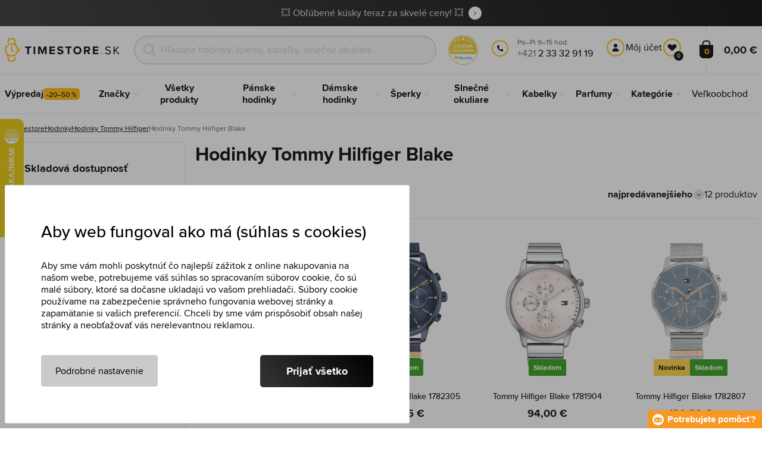

--- FILE ---
content_type: text/html; charset=utf-8
request_url: https://www.timestore.sk/hodinky-tommy-hilfiger-blake
body_size: 28037
content:
<!DOCTYPE html>
<html class="no-js" lang="sk">
		<head> <meta charset="UTF-8"> <title>Hodinky Tommy Hilfiger Blake | TIMESTORE.SK</title> <link rel="preload" href="/assets/fonts/400.woff2" as="font" type="font/woff2" crossorigin> <link rel="preload" href="/assets/fonts/500.woff2" as="font" type="font/woff2" crossorigin> <link rel="preload" href="/assets/fonts/700.woff2" as="font" type="font/woff2" crossorigin> <script>
		!function(t,e){if("object"==typeof exports&&"object"==typeof module)module.exports=e();else if("function"==typeof define&&define.amd)define([],e);else{var r,o=e();for(r in o)("object"==typeof exports?exports:t)[r]=o[r]}}(self,()=>{var r={905:function(){var e,r,t="undefined"!=typeof self?self:this,a={},o="URLSearchParams"in t,n="Symbol"in t&&"iterator"in Symbol,c="FileReader"in t&&"Blob"in t&&function(){try{return new Blob,!0}catch(t){return!1}}(),i="FormData"in t,s="ArrayBuffer"in t;function u(t){if("string"!=typeof t&&(t=String(t)),/[^a-z0-9\-#$%&'*+.^_`|~]/i.test(t))throw new TypeError("Invalid character in header field name");return t.toLowerCase()}function h(t){return t="string"!=typeof t?String(t):t}function l(e){var t={next:function(){var t=e.shift();return{done:void 0===t,value:t}}};return n&&(t[Symbol.iterator]=function(){return t}),t}function f(e){this.map={},e instanceof f?e.forEach(function(t,e){this.append(e,t)},this):Array.isArray(e)?e.forEach(function(t){this.append(t[0],t[1])},this):e&&Object.getOwnPropertyNames(e).forEach(function(t){this.append(t,e[t])},this)}function d(t){if(t.bodyUsed)return Promise.reject(new TypeError("Already read"));t.bodyUsed=!0}function p(r){return new Promise(function(t,e){r.onload=function(){t(r.result)},r.onerror=function(){e(r.error)}})}function y(t){var e=new FileReader,r=p(e);return e.readAsArrayBuffer(t),r}function b(t){if(t.slice)return t.slice(0);var e=new Uint8Array(t.byteLength);return e.set(new Uint8Array(t)),e.buffer}function g(){return this.bodyUsed=!1,this._initBody=function(t){var e;(this._bodyInit=t)?"string"==typeof t?this._bodyText=t:c&&Blob.prototype.isPrototypeOf(t)?this._bodyBlob=t:i&&FormData.prototype.isPrototypeOf(t)?this._bodyFormData=t:o&&URLSearchParams.prototype.isPrototypeOf(t)?this._bodyText=t.toString():s&&c&&(e=t)&&DataView.prototype.isPrototypeOf(e)?(this._bodyArrayBuffer=b(t.buffer),this._bodyInit=new Blob([this._bodyArrayBuffer])):s&&(ArrayBuffer.prototype.isPrototypeOf(t)||r(t))?this._bodyArrayBuffer=b(t):this._bodyText=t=Object.prototype.toString.call(t):this._bodyText="",this.headers.get("content-type")||("string"==typeof t?this.headers.set("content-type","text/plain;charset=UTF-8"):this._bodyBlob&&this._bodyBlob.type?this.headers.set("content-type",this._bodyBlob.type):o&&URLSearchParams.prototype.isPrototypeOf(t)&&this.headers.set("content-type","application/x-www-form-urlencoded;charset=UTF-8"))},c&&(this.blob=function(){var t=d(this);if(t)return t;if(this._bodyBlob)return Promise.resolve(this._bodyBlob);if(this._bodyArrayBuffer)return Promise.resolve(new Blob([this._bodyArrayBuffer]));if(this._bodyFormData)throw new Error("could not read FormData body as blob");return Promise.resolve(new Blob([this._bodyText]))},this.arrayBuffer=function(){return this._bodyArrayBuffer?d(this)||Promise.resolve(this._bodyArrayBuffer):this.blob().then(y)}),this.text=function(){var t,e,r=d(this);if(r)return r;if(this._bodyBlob)return r=this._bodyBlob,e=p(t=new FileReader),t.readAsText(r),e;if(this._bodyArrayBuffer)return Promise.resolve(function(t){for(var e=new Uint8Array(t),r=new Array(e.length),o=0;o<e.length;o++)r[o]=String.fromCharCode(e[o]);return r.join("")}(this._bodyArrayBuffer));if(this._bodyFormData)throw new Error("could not read FormData body as text");return Promise.resolve(this._bodyText)},i&&(this.formData=function(){return this.text().then(_)}),this.json=function(){return this.text().then(JSON.parse)},this}s&&(e=["[object Int8Array]","[object Uint8Array]","[object Uint8ClampedArray]","[object Int16Array]","[object Uint16Array]","[object Int32Array]","[object Uint32Array]","[object Float32Array]","[object Float64Array]"],r=ArrayBuffer.isView||function(t){return t&&-1<e.indexOf(Object.prototype.toString.call(t))}),f.prototype.append=function(t,e){t=u(t),e=h(e);var r=this.map[t];this.map[t]=r?r+", "+e:e},f.prototype.delete=function(t){delete this.map[u(t)]},f.prototype.get=function(t){return t=u(t),this.has(t)?this.map[t]:null},f.prototype.has=function(t){return this.map.hasOwnProperty(u(t))},f.prototype.set=function(t,e){this.map[u(t)]=h(e)},f.prototype.forEach=function(t,e){for(var r in this.map)this.map.hasOwnProperty(r)&&t.call(e,this.map[r],r,this)},f.prototype.keys=function(){var r=[];return this.forEach(function(t,e){r.push(e)}),l(r)},f.prototype.values=function(){var e=[];return this.forEach(function(t){e.push(t)}),l(e)},f.prototype.entries=function(){var r=[];return this.forEach(function(t,e){r.push([e,t])}),l(r)},n&&(f.prototype[Symbol.iterator]=f.prototype.entries);var m=["DELETE","GET","HEAD","OPTIONS","POST","PUT"];function w(t,e){var r,o=(e=e||{}).body;if(t instanceof w){if(t.bodyUsed)throw new TypeError("Already read");this.url=t.url,this.credentials=t.credentials,e.headers||(this.headers=new f(t.headers)),this.method=t.method,this.mode=t.mode,this.signal=t.signal,o||null==t._bodyInit||(o=t._bodyInit,t.bodyUsed=!0)}else this.url=String(t);if(this.credentials=e.credentials||this.credentials||"same-origin",!e.headers&&this.headers||(this.headers=new f(e.headers)),this.method=(r=(t=e.method||this.method||"GET").toUpperCase(),-1<m.indexOf(r)?r:t),this.mode=e.mode||this.mode||null,this.signal=e.signal||this.signal,this.referrer=null,("GET"===this.method||"HEAD"===this.method)&&o)throw new TypeError("Body not allowed for GET or HEAD requests");this._initBody(o)}function _(t){var r=new FormData;return t.trim().split("&").forEach(function(t){var e;t&&(e=(t=t.split("=")).shift().replace(/\+/g," "),t=t.join("=").replace(/\+/g," "),r.append(decodeURIComponent(e),decodeURIComponent(t)))}),r}function v(t,e){e=e||{},this.type="default",this.status=void 0===e.status?200:e.status,this.ok=200<=this.status&&this.status<300,this.statusText="statusText"in e?e.statusText:"OK",this.headers=new f(e.headers),this.url=e.url||"",this._initBody(t)}w.prototype.clone=function(){return new w(this,{body:this._bodyInit})},g.call(w.prototype),g.call(v.prototype),v.prototype.clone=function(){return new v(this._bodyInit,{status:this.status,statusText:this.statusText,headers:new f(this.headers),url:this.url})},v.error=function(){var t=new v(null,{status:0,statusText:""});return t.type="error",t};var x=[301,302,303,307,308];v.redirect=function(t,e){if(-1===x.indexOf(e))throw new RangeError("Invalid status code");return new v(null,{status:e,headers:{location:t}})},a.DOMException=t.DOMException;try{new a.DOMException}catch(t){a.DOMException=function(t,e){this.message=t,this.name=e;e=Error(t);this.stack=e.stack},a.DOMException.prototype=Object.create(Error.prototype),a.DOMException.prototype.constructor=a.DOMException}function E(i,s){return new Promise(function(o,t){var e=new w(i,s);if(e.signal&&e.signal.aborted)return t(new a.DOMException("Aborted","AbortError"));var n=new XMLHttpRequest;function r(){n.abort()}n.onload=function(){var r,t={status:n.status,statusText:n.statusText,headers:(t=n.getAllResponseHeaders()||"",r=new f,t.replace(/\r?\n[\t ]+/g," ").split(/\r?\n/).forEach(function(t){var t=t.split(":"),e=t.shift().trim();e&&(t=t.join(":").trim(),r.append(e,t))}),r)},e=(t.url="responseURL"in n?n.responseURL:t.headers.get("X-Request-URL"),"response"in n?n.response:n.responseText);o(new v(e,t))},n.onerror=function(){t(new TypeError("Network request failed"))},n.ontimeout=function(){t(new TypeError("Network request failed"))},n.onabort=function(){t(new a.DOMException("Aborted","AbortError"))},n.open(e.method,e.url,!0),"include"===e.credentials?n.withCredentials=!0:"omit"===e.credentials&&(n.withCredentials=!1),"responseType"in n&&c&&(n.responseType="blob"),e.headers.forEach(function(t,e){n.setRequestHeader(e,t)}),e.signal&&(e.signal.addEventListener("abort",r),n.onreadystatechange=function(){4===n.readyState&&e.signal.removeEventListener("abort",r)}),n.send(void 0===e._bodyInit?null:e._bodyInit)})}E.polyfill=!0,t.fetch||(t.fetch=E,t.Headers=f,t.Request=w,t.Response=v),a.Headers=f,a.Request=w,a.Response=v,a.fetch=E,Object.defineProperty(a,"__esModule",{value:!0})},588:t=>{"use strict";class r extends Error{constructor(t){super(r._prepareSuperMessage(t)),Object.defineProperty(this,"name",{value:"NonError",configurable:!0,writable:!0}),Error.captureStackTrace&&Error.captureStackTrace(this,r)}static _prepareSuperMessage(t){try{return JSON.stringify(t)}catch{return String(t)}}}const c=[{property:"name",enumerable:!1},{property:"message",enumerable:!1},{property:"stack",enumerable:!1},{property:"code",enumerable:!0}],u=Symbol(".toJSON called"),h=({from:t,seen:e,to_:r,forceEnumerable:o,maxDepth:n,depth:i})=>{const s=r||(Array.isArray(t)?[]:{});if(e.push(t),n<=i)return s;if("function"==typeof t.toJSON&&!0!==t[u])return(r=t)[u]=!0,a=r.toJSON(),delete r[u],a;var a;for(const[c,u]of Object.entries(t))"function"==typeof Buffer&&Buffer.isBuffer(u)?s[c]="[object Buffer]":"function"!=typeof u&&(u&&"object"==typeof u?e.includes(t[c])?s[c]="[Circular]":(i++,s[c]=h({from:t[c],seen:e.slice(),forceEnumerable:o,maxDepth:n,depth:i})):s[c]=u);for(const{property:e,enumerable:u}of c)"string"==typeof t[e]&&Object.defineProperty(s,e,{value:t[e],enumerable:!!o||u,configurable:!0,writable:!0});return s};t.exports={serializeError:(t,e={})=>{var{maxDepth:e=Number.POSITIVE_INFINITY}=e;return"object"==typeof t&&null!==t?h({from:t,seen:[],forceEnumerable:!0,maxDepth:e,depth:0}):"function"==typeof t?`[Function: ${t.name||"anonymous"}]`:t},deserializeError:(t,e={})=>{var{maxDepth:e=Number.POSITIVE_INFINITY}=e;if(t instanceof Error)return t;if("object"!=typeof t||null===t||Array.isArray(t))return new r(t);{const r=new Error;return h({from:t,seen:[],to_:r,maxDepth:e,depth:0}),r}}}}},o={};function u(t){var e=o[t];if(void 0!==e)return e.exports;e=o[t]={exports:{}};return r[t].call(e.exports,e,e.exports,u),e.exports}u.r=t=>{"undefined"!=typeof Symbol&&Symbol.toStringTag&&Object.defineProperty(t,Symbol.toStringTag,{value:"Module"}),Object.defineProperty(t,"__esModule",{value:!0})};var h={};return(()=>{"use strict";var i,t;u.r(h),u(905),(t=i=i||{}).Error="error",t.Warn="warn",t.Info="info",t.Debug="debug",t.Fatal="fatal",t.Http="http",t.Verbose="verbose",t.Silly="silly",t.Trace="trace";const b=t=>JSON.stringify(t).length+1;class n{constructor(){this.length=0}push(t){t={value:t};this.last=this.last?this.last.next=t:this.first=t,this.length++}shift(){var t;if(this.first)return t=this.first["value"],this.first=this.first.next,--this.length||(this.last=void 0),t}}var s=u(588);const a={endpoint:"https://in.logs.betterstack.com",batchSize:1e3,batchSizeKiB:0,batchInterval:1e3,retryCount:3,retryBackoff:100,syncMax:5,burstProtectionMilliseconds:5e3,burstProtectionMax:1e4,ignoreExceptions:!1,throwExceptions:!1,contextObjectMaxDepth:50,contextObjectMaxDepthWarn:!0,contextObjectCircularRefWarn:!0,sendLogsToConsoleOutput:!1,sendLogsToBetterStack:!0,calculateLogSizeBytes:b};class e{constructor(t,e){if(this._middleware=[],this._countLogged=0,this._countSynced=0,this._countDropped=0,"string"!=typeof t||""===t)throw new Error("Logtail source token missing");this._sourceToken=t,this._options=Object.assign(Object.assign({},a),e);const r=function(i){let s=0;const a=new n;return function(n){return async(...o)=>new Promise((e,r)=>async function t(){if(s<i){s++;try{e(await n(...o))}catch(t){r(t)}s--,0<a.length&&a.shift()()}else a.push(t)}())}}(this._options.syncMax)(t=>this._sync(t)),o=(this._logBurstProtection=function(n,i){if(n<=0||i<=0)return t=>t;let s=[0],a=0,c=Date.now();return o=>async(...t)=>{if(r=Date.now(),e=n/64,r<c+e||(r=Math.floor((r-c)/e),s=Array(Math.min(r,64)).fill(0).concat(s).slice(0,64),c+=r*e),s.reduce((t,e)=>t+e)<i)return s[0]++,o(...t);var e,r=Date.now();a<r-n&&(a=r,console.error(`Logging was called more than ${i} times during last ${n}ms. Ignoring.`))}}(this._options.burstProtectionMilliseconds,this._options.burstProtectionMax),this.log=this._logBurstProtection(this.log.bind(this)),function(o=1e3,e=1e3,n=3,i=100,s,a=b){let c,u,h=[],l=0,f=0,d=0;async function p(){c&&clearTimeout(c),c=null;const t=h,r=l;h=[],l=0;try{await u(t.map(t=>t.log)),t.forEach(t=>t.resolve(t.log)),f=0}catch(e){if(f<n)return f++,d=Date.now()+i,h=h.concat(t),l+=r,void await y();t.map(t=>t.reject(e)),f=0}}async function y(){if(!c)return new Promise(t=>{c=setTimeout(async function(){await p(),t()},e)})}return{initPusher:function(t){return u=t,async function(r){return new Promise(async(t,e)=>(h.push({log:r,resolve:t,reject:e}),0<s&&(l+=a(r)),(h.length>=o||0<s&&l>=s)&&Date.now()>d?await p():await y(),t))}},flush:p}}(this._options.batchSize,this._options.batchInterval,this._options.retryCount,this._options.retryBackoff,1024*this._options.batchSizeKiB,this._options.calculateLogSizeBytes));this._batch=o.initPusher(t=>r(t)),this._flush=o.flush}async flush(){return this._flush()}get logged(){return this._countLogged}get synced(){return this._countSynced}get dropped(){return this._countDropped}async log(t,e=i.Info,r={}){if((r="object"!=typeof r?{extra:r}:r)instanceof Error&&(r={error:r}),this._options.sendLogsToConsoleOutput)switch(e){case"debug":console.debug(t,r);break;case"info":console.info(t,r);break;case"warn":console.warn(t,r);break;case"error":console.error(t,r);break;default:console.log(`[${e.toUpperCase()}]`,t,r)}if("function"!=typeof this._sync)throw new Error("No Logtail logger sync function provided");this._countLogged++;let o=Object.assign(Object.assign({dt:new Date,level:e},r),t instanceof Error?(0,s.serializeError)(t):{message:t});for(const i of this._middleware){var n=await i(o);if(null==n)return o;o=n}if(o=this.serialize(o,this._options.contextObjectMaxDepth),!this._options.sendLogsToBetterStack)return o;try{await this._batch(o),this._countSynced++}catch(t){if(this._countDropped++,!this._options.ignoreExceptions){if(this._options.throwExceptions)throw t;console.error(t)}}return o}serialize(t,r,o=new WeakSet){if(null===t||"boolean"==typeof t||"number"==typeof t||"string"==typeof t)return t;if(t instanceof Date)return isNaN(t.getTime())?t.toString():t.toISOString();if(t instanceof Error)return(0,s.serializeError)(t);if(("object"==typeof t||Array.isArray(t))&&(r<1||o.has(t)))return o.has(t)?(this._options.contextObjectCircularRefWarn&&console.warn("[Logtail] Found a circular reference when serializing logs. Please do not use circular references in your logs."),"<omitted circular reference>"):(this._options.contextObjectMaxDepthWarn&&console.warn(`[Logtail] Max depth of ${this._options.contextObjectMaxDepth} reached when serializing logs. Please do not use excessive object depth in your logs.`),`<omitted context beyond configured max depth: ${this._options.contextObjectMaxDepth}>`);var e;if(Array.isArray(t))return o.add(t),e=t.map(t=>this.serialize(t,r-1,o)),o.delete(t),e;if("object"!=typeof t)return void 0===t?void 0:`<omitted unserializable ${typeof t}>`;{const n={};return o.add(t),Object.entries(t).forEach(t=>{var e=t[0],t=t[1],t=this.serialize(t,r-1,o);void 0!==t&&(n[e]=t)}),o.delete(t),n}}async debug(t,e={}){return this.log(t,i.Debug,e)}async info(t,e={}){return this.log(t,i.Info,e)}async warn(t,e={}){return this.log(t,i.Warn,e)}async error(t,e={}){return this.log(t,i.Error,e)}setSync(t){this._sync=t}use(t){this._middleware.push(t)}remove(e){this._middleware=this._middleware.filter(t=>t!==e)}}function c(t,s,a,c){return new(a=a||Promise)(function(r,e){function o(t){try{i(c.next(t))}catch(t){e(t)}}function n(t){try{i(c.throw(t))}catch(t){e(t)}}function i(t){var e;t.done?r(t.value):((e=t.value)instanceof a?e:new a(function(t){t(e)})).then(o,n)}i((c=c.apply(t,s||[])).next())})}window.Logtail=class extends class extends e{async log(t,e=i.Info,r={}){return super.log(t,e,r)}}{constructor(t,e){super(t,Object.assign({batchSizeKiB:48},e)),this.setSync(e=>c(this,void 0,void 0,function*(){var t=yield fetch(this._options.endpoint,{method:"POST",headers:{"Content-Type":"application/json",Authorization:"Bearer "+this._sourceToken},body:JSON.stringify(e),keepalive:!0});if(t.ok)return e;throw new Error(t.statusText)})),this.configureFlushOnPageLeave()}log(t,e,r={}){const o=Object.create(null,{log:{get:()=>super.log}});return c(this,void 0,void 0,function*(){return(r="object"!=typeof r?{extra:r}:r)instanceof Error&&(r={error:r}),r=Object.assign(Object.assign({},this.getCurrentContext()),r),o.log.call(this,t,e,r)})}getCurrentContext(){return{context:{url:window.location.href,user_locale:navigator.userLanguage||navigator.language,user_agent:navigator.userAgent,device_pixel_ratio:window.devicePixelRatio,screen_width:window.screen.width,screen_height:window.screen.height,window_width:window.innerWidth,window_height:window.innerHeight}}}configureFlushOnPageLeave(){"undefined"!=typeof document&&document.addEventListener("visibilitychange",()=>{"hidden"===document.visibilityState&&this.flush()})}}})(),h});
		window.logtail = new Logtail("XvKH4w4wzXKjSFJH3Qwp5e32");
		window['onerror'] = function(msg, url, line) {
			logtail.error(msg, {url: url,line: line});logtail.flush();
		};
	</script>  <script src="https://polyfill-fastly.io/v3/polyfill.js?features=default,Array.prototype.includes,Object.values,Array.prototype.find,AbortController,fetch"></script> <script>
	var prodList = [];
	var prodPrice = 0;
	var dataLayer = dataLayer || [];
	var notifications = notifications || [];
	var eshopMena = "€";
	var eshop = "sk";
	var language = "sk";
	var lazyJsFiles = {
		app: '/assets/js/app.js' + "?v=1767600433",
		order: '/assets/js/order.js' + "?v=1767600433",
		thanks: '/assets/js/thanks.js' + "?v=1767600433"
	};
	var svgFile = '/assets/svg/svg.svg' + "?v=1767600433";
</script> <script>
	!function(e){var t={};function n(o){if(t[o])return t[o].exports;var r=t[o]={i:o,l:!1,exports:{}};return e[o].call(r.exports,r,r.exports,n),r.l=!0,r.exports}n.m=e,n.c=t,n.d=function(e,t,o){n.o(e,t)||Object.defineProperty(e,t,{enumerable:!0,get:o})},n.r=function(e){"undefined"!=typeof Symbol&&Symbol.toStringTag&&Object.defineProperty(e,Symbol.toStringTag,{value:"Module"}),Object.defineProperty(e,"__esModule",{value:!0})},n.t=function(e,t){if(1&t&&(e=n(e)),8&t)return e;if(4&t&&"object"==typeof e&&e&&e.__esModule)return e;var o=Object.create(null);if(n.r(o),Object.defineProperty(o,"default",{enumerable:!0,value:e}),2&t&&"string"!=typeof e)for(var r in e)n.d(o,r,function(t){return e[t]}.bind(null,r));return o},n.n=function(e){var t=e&&e.__esModule?function(){return e.default}:function(){return e};return n.d(t,"a",t),t},n.o=function(e,t){return Object.prototype.hasOwnProperty.call(e,t)},n.p="/assets/_common/js/",n(n.s=29)}({14:function(e,t,n){"use strict";t.a=function(){try{return document.createEvent("TouchEvent"),!0}catch(e){return!1}}},15:function(e,t,n){"use strict";t.a=function(e,t,n){var o=arguments.length>3&&void 0!==arguments[3]?arguments[3]:null,r=arguments.length>4&&void 0!==arguments[4]?arguments[4]:null;!function u(){var c=o?o.call(e,t):e[t];if(null==c){if(null!==r){if(r<=0)throw"Property ".concat(t," not defined.");r-=100}setTimeout(u,100)}else n(c)}()}},29:function(e,t,n){"use strict";n.r(t);var o,r=n(15),u=n(14);window.wait=r.a,void 0===window.load&&(window.preload=[],window.load=function(){window.preload.push(arguments)}),document.documentElement.classList.remove("no-js"),Object(u.a)()||document.documentElement.classList.add("no-touch"),o=function(){var e=document.createElement("script");e.setAttribute("src",'//' + "timestore.vshcdn.net" + '/assets/js/app.js?verze=' + 1764599973),e.setAttribute("async",""),document.head.appendChild(e)},"loading"!==document.readyState&&null!==document.body?o():document.addEventListener("DOMContentLoaded",o)}});
</script> <link rel="stylesheet" href="/assets/css/styles.css?t=1765279501"> <meta name="viewport" content="width=device-width, initial-scale=1"> <meta http-equiv="X-UA-Compatible" content="ie=edge"> <meta name="robots" content="noarchive"> <meta name="author" content="Timestore.cz"> <link rel="apple-touch-icon" sizes="180x180" href="/assets/images/favicons/apple-touch-icon.png"> <link rel="icon" type="image/png" sizes="32x32" href="/assets/images/favicons/favicon-32x32.png"> <link rel="icon" type="image/png" sizes="16x16" href="/assets/images/favicons/favicon-16x16.png"> <link rel="manifest" href="/assets/images/favicons/site.webmanifest"> <link rel="mask-icon" href="/assets/images/favicons/safari-pinned-tab.svg" color="#ffbb00"> <link rel="shortcut icon" href="/assets/images/favicons/favicon.ico"> <link rel="canonical" href="https://www.timestore.sk/hodinky-tommy-hilfiger-blake" /> <meta name="msapplication-TileColor" content="#ffffff"> <meta name="msapplication-config" content="/assets/images/favicons/browserconfig.xml"> <meta name="theme-color" content="#ffffff"> <meta name="Keywords" content="Hodinky Tommy Hilfiger Blake"> <meta name="Description" content=""> <script type="application/ld+json">
					
					{
						"@context": "http://schema.org",
						"@type": "WebSite",
						"url": "https://www.timestore.sk/",
						"potentialAction": {
							"@type": "SearchAction",
							"target": "https://www.timestore.sk/vyhladavanie?q={search_term_string}",
							"query-input": "required name=search_term_string"
						}
					}
				</script>  <script>
	window.gtm = window.gtm || {};
	window.gtm.products = window.gtm.products || {};
	window.gtm.promotions = window.gtm.promotions || {};
	window.gtm.itemsLists = window.gtm.itemsLists || {};
</script> <script>
	function gtag(){dataLayer.push(arguments);}
	gtag('consent', 'default', {
		'functionality_storage': 'granted',
		'ad_storage': "denied",
		'analytics_storage': "denied",
		'personalization_storage': "denied",
		'ad_user_data': "denied",
		'ad_personalization': "denied",
	});
</script><script>
	window.dataLayer.push({"page":{"categories":["Kategórie","Hodinky"],"products":12,"type":"category","title":"Hodinky Tommy Hilfiger Blake","path":"/hodinky-tommy-hilfiger-blake","url":"https://www.timestore.sk/hodinky-tommy-hilfiger-blake"},"event":"page_view","site":"timestore.sk","country":"sk","environment":"production","language":"sk","currency":"EUR","user":{"type":"anonym"},"_clear":true})
</script> <!-- GTM --> <script id="gtm-script">(function(w,d,s,l,i){w[l]=w[l]||[];w[l].push({'gtm.start':
	new Date().getTime(),event:'gtm.js'});var f=d.getElementsByTagName(s)[0],
	j=d.createElement(s),dl=l!='dataLayer'?'&l='+l:'';j.async=true;j.src=
	'https://www.googletagmanager.com/gtm.js?id='+i+dl;f.parentNode.insertBefore(j,f);
	})(window,document,'script','dataLayer', "GTM-KGSMX48")</script><link rel="alternate" hreflang="cs" href="https://www.timestore.cz/"> <link rel="alternate" hreflang="ro" href="https://www.timestore.ro/"> <link rel="alternate" hreflang="pl" href="https://www.timestore.pl/"> <link rel="alternate" hreflang="hu" href="https://www.timestore.hu/"> <link rel="alternate" hreflang="hu" href="https://www.timestore.hr/"> <link rel="alternate" hreflang="hu" href="https://www.timestore.si/"> <link rel="alternate" hreflang="hu" href="https://www.timestore.it/"> </head> <body class=""> <noscript> <iframe src="//www.googletagmanager.com/ns.html?id=GTM-KGSMX48" height="0" width="0" style="display:none;visibility:hidden"></iframe> </noscript> <header role="banner" class="l-header"> <div class="c-info-panel w-bar-color" data-color=""> <div class="container"> <p> <a href="/vypredaj" class="w-arrow-link"> <span> 💥 Obľúbené kúsky teraz za skvelé ceny! 💥 </span> </a> </p> </div> </div> <div class="l-header__wrapper"> <div class="container"> <div class="l-header__top"> <div class="l-header__logo"> <a href="/" class="l-header__logo-link"> <img src="/assets/images/logo/logo-sk.svg" alt="TIMESTORE.sk" width="197" height="42"> </a> <script type="application/ld+json">
									{
										"@context": "http://schema.org",
										"@type": "Organization",
										"url": "https://www.timestore.sk/",
										"logo": "https://timestore.vshcdn.net/assets/_common/images/logo.svg"
									}
								</script> </div> <div class="l-header__search"> <form action="/hodinky-tommy-hilfiger-blake?" method="post" id="frm-search-form" role="search" class="f-search" autocomplete="off"> <p class="form-row form-row--input"> <label for="search" class="f-search__label">Vyhľadať</label> <svg class="w-icon w-icon--search-icon"> <use xlink:href="/assets/svg/svg.svg?v=1767600433#icon-search-icon"></use> </svg> <input id="search" name="q" type="search" class="f-search__input" placeholder="Hľadajte hodinky, šperky, kabelky, slnečné okuliare..." data-whispaper-url="/produkty/naseptavac?text="> </p> <p class="form-row form-row--button"> <button type="submit" name="send" class="f-search__btn"></button> </p> <div class="u-dn"> <input type="text" name="roburl"> <input type="email" name="robemail" class="robemail"> </div> <div class="c-whispaper" aria-hidden="true"> <div class="c-whispaper__wrapper"> <div class="c-whispaper__inner"> <div class="c-whispaper__left"> <div class="c-whispaper__brands"> <h2 class="c-whispaper__heading">Kategórie</h2> <ul></ul> </div> <div class="c-whispaper__articles"> <h2 class="c-whispaper__heading">Články</h2> <ul></ul> </div> <p class="c-whispaper__left-empty u-dn"> V kategóriách a článkoch sme nič nenašli. </p> </div> <div class="c-whispaper__products" data-more-text="Zobraziť všetky produkty" data-more-href="/vyhladavanie"> <h2 class="c-whispaper__heading">Produkty</h2> <ul></ul> <p class="c-whispaper__products-empty"> V produktoch sme nič nenašli.. </p> </div> </div> </div> </div> <input type="hidden" name="_do" value="search-form-submit"></form> </div>  <div class="l-header__heureka"> <svg class="w-icon w-icon--heureka-sk"> <use xlink:href="/assets/svg/svg.svg?v=1767600433#icon-heureka-sk"></use> </svg> </div> <div class="l-header__call"><div class="l-header-contact"><div class="w-contact"><svg class="w-icon w-icon--contact-phone"><use xlink:href="/assets/svg/svg.svg?v=1767600433#icon-contact-phone"></use></svg> <p><small>Po–Pi 9–15 hod.</small> +421 <strong>2 33 32 91 19</strong><strong></strong></p></div></div></div> <div class="l-header__user"> <div class="c-header-user"> <p class="c-header-user__mobile"> <a href="/prihlasenie" class="c-header-user__link js-user-toggler"> <svg class="w-icon w-icon--user"> <use xlink:href="/assets/svg/svg.svg?v=1767600433#icon-user"></use> </svg> </a> </p> <p class="c-header-user__desktop"> <a href="/prihlasenie" class="c-header-user__desktop-user js-user-toggle-desktop"> <svg class="w-icon w-icon--header-user"> <use xlink:href="/assets/svg/svg.svg?v=1767600433#icon-header-user"></use> </svg> Môj účet </a> <a href="/customer/profile-favorites/list" class="c-header-user__desktop-favourite"> <svg class="w-icon w-icon--header-favourite"> <use xlink:href="/assets/svg/svg.svg?v=1767600433#icon-header-favourite"></use> </svg> <span class="c-header-user__desktop-favourite-count">0</span> </a> </p> </div> </div> <div class="l-header__cart" id="snippet-cart-cart"> <div class="l-header-cart"> <a href="/kosik" class="l-header-cart__link"> <span class="l-header-cart__icon"> <svg class="w-icon w-icon--nav-cart"> <use xlink:href="/assets/svg/svg.svg?v=1767600433#icon-nav-cart"></use> </svg> <span class="l-header-cart__counter">0</span> </span> <span class="l-header-cart__price"> 0,00 € </span> </a> </div> </div> <div class="l-header__toggle"> <div class="l-header-toggle"> <a href="#" class="l-header-toggle__link js-nav-toggler"> <svg class="w-icon w-icon--nav-open"> <use xlink:href="/assets/svg/svg.svg?v=1767600433#icon-nav-open"></use> </svg> <svg class="w-icon w-icon--nav-close"> <use xlink:href="/assets/svg/svg.svg?v=1767600433#icon-nav-close"></use> </svg> </a> </div> </div> </div> </div> <nav class="m-main" role="navigation" data-mobile-more="Viac"> <div class="m-main__wrapper"> <div class="container"> <ul class="m-main__list" gtm-clickArea="topmenu"> <li class="m-main__item m-main__item--no-sub"> <a href="/vypredaj" class="m-main__link" data-panel-name="Výpredaj"><picture class="m-main__image"><img src="/assets/images/nav/vypredaj.jpg" alt="Výpredaj" width="40" height="40" loading="lazy" /></picture><span> Výpredaj <span class="w-discount-tag">-20–50 %</span></span></a> </li> <li class="m-main__item m-main__item--multiple" data-name="znacky"> <a href="/predavane-znacky" class="m-main__link" data-panel-name="Značky"> <picture class="m-main__image"> <img src="/assets/images/nav/znacky.jpg" alt="Značky" width="40" height="40" loading="lazy"> </picture> <span> Značky </span> </a> <div class="m-main__panel"> <div class="m-sub"> <p class="m-sub__more m-sub__more--top"> <a href="/predavane-znacky" class="w-arrow-link w-arrow-link--black"> <span> Všetky značky <svg class="w-icon w-icon--circle-arrow"> <use xlink:href="/assets/svg/svg.svg?v=1767600433#icon-circle-arrow"></use> </svg> </span> </a> </p> <ul class="m-sub__sub-list m-sub__sub-list--7-columns" data-mobile-all> <li class="m-sub__sub-item"> <a href="/armani-exchange" title="Armani Exchange">Armani Exchange</a> </li> <li class="m-sub__sub-item"> <a href="/calvin-klein" title="Calvin Klein">Calvin Klein</a> </li> <li class="m-sub__sub-item"> <a href="/casio" title="Casio">Casio</a> </li> <li class="m-sub__sub-item"> <a href="/carrera" title="Carrera">Carrera</a> </li> <li class="m-sub__sub-item"> <a href="/certina" title="Certina">Certina</a> </li> <li class="m-sub__sub-item"> <a href="/citizen" title="Citizen">Citizen</a> </li> <li class="m-sub__sub-item"> <a href="/cluse" title="Cluse">Cluse</a> </li> <li class="m-sub__sub-item"> <a href="/daniel-wellington" title="Daniel Wellington">Daniel Wellington</a> </li> <li class="m-sub__sub-item"> <a href="/diesel" title="Diesel">Diesel</a> </li> <li class="m-sub__sub-item"> <a href="/dkny" title="DKNY">DKNY</a> </li> <li class="m-sub__sub-item"> <a href="/emporio-armani" title="Emporio Armani">Emporio Armani</a> </li> <li class="m-sub__sub-item"> <a href="/esprit" title="Esprit">Esprit</a> </li> <li class="m-sub__sub-item"> <a href="/festina" title="Festina">Festina</a> </li> <li class="m-sub__sub-item"> <a href="/fossil" title="Fossil">Fossil</a> </li> <li class="m-sub__sub-item"> <a href="/gant" title="Gant">Gant</a> </li> <li class="m-sub__sub-item"> <a href="/guess" title="Guess">Guess</a> </li> <li class="m-sub__sub-item"> <a href="/hugo-boss" title="Hugo Boss">Hugo Boss</a> </li> <li class="m-sub__sub-item"> <a href="/invicta" title="Invicta">Invicta</a> </li> <li class="m-sub__sub-item"> <a href="/iron-annie" title="Iron Annie">Iron Annie</a> </li> <li class="m-sub__sub-item"> <a href="/lacoste" title="Lacoste">Lacoste</a> </li> <li class="m-sub__sub-item"> <a href="/luminox" title="Luminox">Luminox</a> </li> <li class="m-sub__sub-item"> <a href="/michael-kors" title="Michael Kors">Michael Kors</a> </li> <li class="m-sub__sub-item"> <a href="/oakley" title="Oakley">Oakley</a> </li> <li class="m-sub__sub-item"> <a href="/orient" title="Orient">Orient</a> </li> <li class="m-sub__sub-item"> <a href="/pandora" title="Pandora">Pandora</a> </li> <li class="m-sub__sub-item"> <a href="/polaroid" title="Polaroid">Polaroid</a> </li> <li class="m-sub__sub-item"> <a href="/police" title="Police">Police</a> </li> <li class="m-sub__sub-item"> <a href="/ray-ban" title="Ray-Ban">Ray-Ban</a> </li> <li class="m-sub__sub-item"> <a href="/rosefield" title="Rosefield">Rosefield</a> </li> <li class="m-sub__sub-item"> <a href="/seiko" title="Seiko">Seiko</a> </li> <li class="m-sub__sub-item"> <a href="/skagen" title="Skagen">Skagen</a> </li> <li class="m-sub__sub-item"> <a href="/swarovski" title="Swarovski">Swarovski</a> </li> <li class="m-sub__sub-item"> <a href="/swiss-alpine-military" title="Swiss Alpine Military">Swiss Alpine Military</a> </li> <li class="m-sub__sub-item"> <a href="/timberland" title="Timberland">Timberland</a> </li> <li class="m-sub__sub-item"> <a href="/timex" title="Timex">Timex</a> </li> <li class="m-sub__sub-item"> <a href="/tissot" title="Tissot">Tissot</a> </li> <li class="m-sub__sub-item"> <a href="/tommy-hilfiger" title="Tommy Hilfiger">Tommy Hilfiger</a> </li> <li class="m-sub__sub-item"> <a href="/tommy-jeans" title="Tommy Jeans">Tommy Jeans</a> </li> <li class="m-sub__sub-item"> <a href="/victoria-walls" title="Victoria Walls">Victoria Walls</a> </li> <li class="m-sub__sub-item"> <a href="/victorinox" title="Victorinox">Victorinox</a> </li> <li class="m-sub__sub-item"> <a href="/wenger" title="Wenger">Wenger</a> </li> <li class="m-sub__sub-item"> <a href="/zeppelin" title="Zeppelin">Zeppelin</a> </li> </ul> <p class="m-sub__more"> <a href="/predavane-znacky" class="w-arrow-link w-arrow-link--black"> <span> Všetky značky <svg class="w-icon w-icon--circle-arrow"> <use xlink:href="/assets/svg/svg.svg?v=1767600433#icon-circle-arrow"></use> </svg> </span> </a> </p> </div> </div> </li> <li class="m-main__item m-main__item--no-sub" data-name="vsetky-produkty"> <a href="/vsetky-produkty" class="m-main__link" data-panel-name="Všetky produkty"> <picture class="m-main__image"> <img src="/assets/images/nav/vsetky-produkty.jpg" alt="Všetky produkty" width="40" height="40" loading="lazy"> </picture> <span> Všetky produkty </span> </a> </li> <li class="m-main__item" data-name="panske-hodinky"> <a href="/panske-hodinky" class="m-main__link" data-panel-name="Pánske hodinky"> <picture class="m-main__image"> <img src="/assets/images/nav/panske-hodinky.jpg" alt="Pánske hodinky" width="40" height="40" loading="lazy"> </picture> <span> Pánske hodinky </span> </a> <div class="m-main__panel"> <div class="m-sub"> <p class="m-sub__more m-sub__more--top"> <a href="/panske-hodinky" class="w-arrow-link w-arrow-link--black"> <span> Všetky pánske hodinky <svg class="w-icon w-icon--circle-arrow"> <use xlink:href="/assets/svg/svg.svg?v=1767600433#icon-circle-arrow"></use> </svg> </span> </a> </p> <ul class="m-sub__list"> <li class="m-sub__item"> <strong class="m-sub__name">Obľúbené značky</strong> <ul class="m-sub__sub-list m-sub__sub-list--2-columns"> <li class="m-sub__sub-item "> <a href="/panske-hodinky-casio" title="Pánske hodinky Casio">Casio</a> </li> <li class="m-sub__sub-item "> <a href="/panske-hodinky-citizen" title="Pánske hodinky Citizen">Citizen</a> </li> <li class="m-sub__sub-item "> <a href="/panske-hodinky-diesel" title="Pánske hodinky Diesel">Diesel</a> </li> <li class="m-sub__sub-item "> <a href="/panske-hodinky-emporio-armani" title="Pánske hodinky Emporio Armani">Emporio Armani</a> </li> <li class="m-sub__sub-item "> <a href="/panske-hodinky-festina" title="Pánske hodinky Festina">Festina</a> </li> <li class="m-sub__sub-item "> <a href="/panske-hodinky-fossil" title="Pánske hodinky Fossil">Fossil</a> </li> <li class="m-sub__sub-item "> <a href="/panske-hodinky-invicta" title="Pánske hodinky Invicta">Invicta</a> </li> <li class="m-sub__sub-item "> <a href="/panske-hodinky-orient" title="Pánske hodinky Orient">Orient</a> </li> <li class="m-sub__sub-item "> <a href="/panske-hodinky-police" title="Pánske hodinky Police">Police</a> </li> <li class="m-sub__sub-item "> <a href="/panske-hodinky-seiko" title="Pánske hodinky Seiko">Seiko</a> </li> <li class="m-sub__sub-item "> <a href="/panske-hodinky-tissot" title="Pánske hodinky Tissot">Tissot</a> </li> <li class="m-sub__sub-item "> <a href="/panske-hodinky-tommy-hilfiger" title="Pánske hodinky Tommy Hilfiger">Tommy Hilfiger</a> </li> <li class="m-sub__sub-item "> <a href="/panske-hodinky-victorinox" title="Pánske hodinky Victorinox">Victorinox</a> </li> <li class="m-sub__sub-item "> <a href="/panske-hodinky-zeppelin" title="Pánske hodinky Zeppelin">Zeppelin</a> </li> </ul> </li> <li class="m-sub__item"> <strong class="m-sub__name">Obľúbené edície</strong> <ul class="m-sub__sub-list"> <li class="m-sub__sub-item "> <a href="/panske-hodinky-casio-g-shock" title="Pánske hodinky Casio G-Shock">G-Shock</a> </li> <li class="m-sub__sub-item "> <a href="/panske-hodinky-casio-edifice" title="Pánske hodinky Casio Edifice">Edifice</a> </li> <li class="m-sub__sub-item "> <a href="/panske-hodinky-festina-chrono-sport" title="Pánske hodinky Festina Chrono Sport">Chrono Sport</a> </li> <li class="m-sub__sub-item "> <a href="/panske-hodinky-festina-the-originals" title="Pánske hodinky Festina The Originals">The Originals</a> </li> <li class="m-sub__sub-item "> <a href="/panske-hodinky-citizen-eco-drive" title="Pánske hodinky Citizen Eco Drive">Eco Drive</a> </li> <li class="m-sub__sub-item "> <a href="/panske-hodinky-citizen-promaster" title="Pánske hodinky Citizen Promaster">Promaster</a> </li> <li class="m-sub__sub-item "> <a href="/panske-hodinky-seiko-seiko-5" title="Pánske hodinky Seiko 5">Seiko 5</a> </li> </ul> </li> <li class="m-sub__item"> <strong class="m-sub__name">Podľa funkcií</strong> <ul class="m-sub__sub-list"> <li class="m-sub__sub-item "> <a href="/panske-hodinky-s-chronografom" title="Pánske hodinky s chronografom">Chronograf</a> </li> <li class="m-sub__sub-item "> <a href="/panske-hodinky-so-stopkami" title="Pánske hodinky so stopkami">Stopky</a> </li> <li class="m-sub__sub-item "> <a href="/panske-hodinky-s-tachymetrom" title="Pánske hodinky s tachymetrom">Tachymeter</a> </li> <li class="m-sub__sub-item "> <a href="/panske-radiovo-riadene-hodinky" title="Pánske rádiovo riadené hodinky">Rádiovo riadené</a> </li> <li class="m-sub__sub-item "> <a href="/panske-otrasuvzdorne-hodinky" title="Pánske otrasuvzdorné hodinky">Otrasuvzdorné</a> </li> <li class="m-sub__sub-item "> <a href="/panske-hodinky-s-osvetlenim" title="Pánske hodinky s osvetlením">Osvetlenie</a> </li> <li class="m-sub__sub-item "> <a href="/panske-hodinky-s-bluetooth" title="Pánske hodinky s bluetooth">Bluetooth</a> </li> </ul> </li> <li class="m-sub__item"> <strong class="m-sub__name">Podľa farby</strong> <ul class="m-sub__sub-list"> <li class="m-sub__sub-item "> <a href="/zlate-panske-hodinky" title="Zlaté pánske hodinky">Zlaté</a> </li> <li class="m-sub__sub-item "> <a href="/strieborne-panske-hodinky" title="Strieborné pánske hodinky">Strieborné</a> </li> <li class="m-sub__sub-item "> <a href="/cierne-panske-hodinky" title="Čierne pánske hodinky">Čierne</a> </li> <li class="m-sub__sub-item "> <a href="/biele-panske-hodinky" title="Biele pánske hodinky">Biele</a> </li> <li class="m-sub__sub-item "> <a href="/modre-panske-hodinky" title="Modré pánske hodinky">Modré</a> </li> <li class="m-sub__sub-item "> <a href="/zelene-panske-hodinky" title="Zelené pánske hodinky">Zelené</a> </li> <li class="m-sub__sub-item "> <a href="/cervene-panske-hodinky" title="Červené pánske hodinky">Červené</a> </li> </ul> </li> <li class="m-sub__item"> <strong class="m-sub__name">Podľa pohonu</strong> <ul class="m-sub__sub-list"> <li class="m-sub__sub-item "> <a href="/panske-automaticke-hodinky" title="Pánske automatické hodinky">Automatické</a> </li> <li class="m-sub__sub-item "> <a href="/panske-quartz-hodinky" title="Pánske quartz hodinky">Quartz (batéria)</a> </li> <li class="m-sub__sub-item "> <a href="/panske-mechanicke-hodinky" title="Pánske mechanické hodinky">Mechanické</a> </li> <li class="m-sub__sub-item "> <a href="/panske-solarne-hodinky" title="Pánske solárne hodinky">Solárne</a> </li> </ul> </li> <li class="m-sub__item"> <strong class="m-sub__name">Ostatné</strong> <ul class="m-sub__sub-list"> <li class="m-sub__sub-item "> <a href="/second-hand-panske-hodinky" title="Second Hand pánske hodinky">Second Hand pánske hodinky</a> </li> <li class="m-sub__sub-item "> <a href="/panske-hodinky-vo-vypredaji" title="Pánske hodinky vo výpredaji">Pánske hodinky vo výpredaji</a> </li> <li class="m-sub__sub-item "> <a href="/panske-hodinky?f%5Bc%5D=0%3A100" title="Pánske hodinky do 100 €">Pánske hodinky do 100 €</a> </li> <li class="m-sub__sub-item "> <a href="/panske-hodinky?f%5Bc%5D=0%3A200" title="Pánske hodinky do 200 €">Pánske hodinky do 200 €</a> </li> <li class="m-sub__sub-item "> <a href="/panske-hodinky?f%5Bc%5D=0%3A500" title="Pánské hodinky do 500 €">Pánske hodinky do 500 €</a> </li> <li class="m-sub__sub-item "> <a href="/panske-hodinky?f%5Bc%5D=500%3A31590" title="Pánske hodinky od 500 € a drahšie">Pánske hodinky od 500 €</a> </li> </ul> </li> </ul> <p class="m-sub__more"> <a href="/panske-hodinky" class="w-arrow-link w-arrow-link--black"> <span> Všetky pánske hodinky <svg class="w-icon w-icon--circle-arrow"> <use xlink:href="/assets/svg/svg.svg?v=1767600433#icon-circle-arrow"></use> </svg> </span> </a> </p> </div> </div> <script>





		window.gtm.promotions.menu = window.gtm.promotions.menu || {}
		window.gtm.promotions.menu.cf8d39ee9be7ee4aede538702484ddeaf = {
			'id': "cf8d39ee9be7ee4aede538702484ddeaf",
			'type': 'menu',
			'name': "panske-hodinky",
		}

		window.dataLayer.push({
			'event': "view_promotion",
			'promotion': window.gtm.promotions.menu.cf8d39ee9be7ee4aede538702484ddeaf,
			'_clear': true
		});

	</script> </li> <li class="m-main__item" data-name="damske-hodinky"> <a href="/damske-hodinky" class="m-main__link" data-panel-name="Dámske hodinky"> <picture class="m-main__image"> <img src="/assets/images/nav/damske-hodinky.jpg" alt="Dámske hodinky" width="40" height="40" loading="lazy"> </picture> <span> Dámske hodinky </span> </a> <div class="m-main__panel"> <div class="m-sub"> <p class="m-sub__more m-sub__more--top"> <a href="/damske-hodinky" class="w-arrow-link w-arrow-link--black"> <span> Všetky dámske hodinky <svg class="w-icon w-icon--circle-arrow"> <use xlink:href="/assets/svg/svg.svg?v=1767600433#icon-circle-arrow"></use> </svg> </span> </a> </p> <ul class="m-sub__list"> <li class="m-sub__item"> <strong class="m-sub__name">Obľúbené značky</strong> <ul class="m-sub__sub-list m-sub__sub-list--2-columns"> <li class="m-sub__sub-item "> <a href="/damske-hodinky-anne-klein" title="Dámske hodinky Anne Klein">Anne Klein</a> </li> <li class="m-sub__sub-item "> <a href="/damske-hodinky-citizen" title="Dámske hodinky Citizen">Citizen</a> </li> <li class="m-sub__sub-item "> <a href="/damske-hodinky-cluse" title="Dámske hodinky Cluse">Cluse</a> </li> <li class="m-sub__sub-item "> <a href="/damske-hodinky-esprit" title="Dámske hodinky Esprit">Esprit</a> </li> <li class="m-sub__sub-item "> <a href="/damske-hodinky-emporio-armani" title="Dámske hodinky Emporio Armani">Emporio Armani</a> </li> <li class="m-sub__sub-item "> <a href="/damske-hodinky-festina" title="Dámske hodinky Festina">Festina</a> </li> <li class="m-sub__sub-item "> <a href="/damske-hodinky-fossil" title="Dámske hodinky Fossil">Fossil</a> </li> <li class="m-sub__sub-item "> <a href="/damske-hodinky-gant" title="Dámske hodinky Gant">Gant</a> </li> <li class="m-sub__sub-item "> <a href="/damske-hodinky-guess" title="Dámske hodinky Guess">Guess</a> </li> <li class="m-sub__sub-item "> <a href="/damske-hodinky-lacoste" title="Dámske hodinky Lacoste">Lacoste</a> </li> <li class="m-sub__sub-item "> <a href="/damske-hodinky-michael-kors" title="Dámske hodinky Michael Kors">Michael Kors</a> </li> <li class="m-sub__sub-item "> <a href="/damske-hodinky-rosefield" title="Dámske hodinky Rosefield">Rosefield</a> </li> <li class="m-sub__sub-item "> <a href="/damske-hodinky-skagen" title="Dámske hodinky Skagen">Skagen</a> </li> <li class="m-sub__sub-item "> <a href="/damske-hodinky-tommy-hilfiger" title="Dámske hodinky Tommy Hilfiger">Tommy Hilfiger</a> </li> </ul> </li> <li class="m-sub__item"> <strong class="m-sub__name">Obľúbené edície</strong> <ul class="m-sub__sub-list"> <li class="m-sub__sub-item "> <a href="/damske-hodinky-festina-boyfriend" title="Dámske hodinky Festina Boyfriend">Boyfriend</a> </li> <li class="m-sub__sub-item "> <a href="/damske-hodinky-festina-mademoiselle" title="Dámske hodinky Festina Mademoiselle">Mademoiselle</a> </li> <li class="m-sub__sub-item "> <a href="/damske-hodinky-casio-baby-g" title="Dámske hodinky Casio Baby-G">Baby-G</a> </li> <li class="m-sub__sub-item "> <a href="/damske-hodinky-citizen-citizen-l" title="Dámske hodinky Citizen L">Citizen L</a> </li> <li class="m-sub__sub-item "> <a href="/damske-hodinky-michael-kors-parker" title="Dámske hodinky Michael Kors Parker">Parker</a> </li> <li class="m-sub__sub-item "> <a href="/damske-hodinky-michael-kors-darci" title="Dámske hodinky Michael Kors Darci">Darci</a> </li> <li class="m-sub__sub-item "> <a href="/damske-hodinky-michael-kors-runway" title="Dámske hodinky Michael Kors Runway">Runway</a> </li> </ul> </li> <li class="m-sub__item"> <strong class="m-sub__name">Podľa tvaru</strong> <ul class="m-sub__sub-list"> <li class="m-sub__sub-item "> <a href="/gulate-damske-hodinky" title="Guľaté dámske hodinky">Guľaté</a> </li> <li class="m-sub__sub-item "> <a href="/ovalne-damske-hodinky" title="Ovalné dámske hodinky">Ovalné</a> </li> <li class="m-sub__sub-item "> <a href="/hranate-damske-hodinky" title="Hranaté dámske hodinky">Hranaté</a> </li> <li class="m-sub__sub-item "> <a href="/obdlznikove-damske-hodinky" title="Obdĺžnikové dámske hodinky">Obdĺžnikové</a> </li> </ul> </li> <li class="m-sub__item"> <strong class="m-sub__name">Podľa farby</strong> <ul class="m-sub__sub-list"> <li class="m-sub__sub-item "> <a href="/zlate-damske-hodinky" title="Zlaté dámske hodinky">Zlaté</a> </li> <li class="m-sub__sub-item "> <a href="/strieborne-damske-hodinky" title="Strieborné dámske hodinky">Strieborné</a> </li> <li class="m-sub__sub-item "> <a href="/damske-hodinky-s-ruzovym-zlatom" title="Dámske hodinky s ružovým zlatom">Ružovo zlaté</a> </li> <li class="m-sub__sub-item "> <a href="/cierne-damske-hodinky" title="Čierne dámske hodinky">Čierne</a> </li> <li class="m-sub__sub-item "> <a href="/biele-damske-hodinky" title="Biele dámske hodinky">Biele</a> </li> <li class="m-sub__sub-item "> <a href="/modre-damske-hodinky" title="Modré dámske hodinky">Modré</a> </li> <li class="m-sub__sub-item "> <a href="/sede-damske-hodinky" title="Šedé dámske hodinky">Šedé</a> </li> </ul> </li> <li class="m-sub__item"> <strong class="m-sub__name">Podľa materiálu remienka</strong> <ul class="m-sub__sub-list"> <li class="m-sub__sub-item "> <a href="/damske-hodinky-s-nerezovym-remienkom" title="Dámske hodinky s nerezovým remienkom">Nerezová oceľ</a> </li> <li class="m-sub__sub-item "> <a href="/damske-hodinky-s-kozenym-remienkom" title="Dámske hodinky s koženým remienkom">Koža</a> </li> <li class="m-sub__sub-item "> <a href="/damske-hodinky-s-kovovym-remienkom" title="Dámske hodinky s kovovým remienkom">Kov</a> </li> <li class="m-sub__sub-item "> <a href="/damske-hodinky-s-ocelovym-remienkom" title="Dámske hodinky s oceľovým remienkom">Oceľ s PVD povlakom</a> </li> <li class="m-sub__sub-item "> <a href="/damske-hodinky-so-silikonovym-remienkom" title="Dámske hodinky so silikónovým remienkom">Silikónový</a> </li> <li class="m-sub__sub-item "> <a href="/damske-hodinky-s-keramickym-remienkom" title="Dámske hodinky s keramickým remienkom">Keramický</a> </li> <li class="m-sub__sub-item "> <a href="/damske-hodinky-s-plastovym-remienkom" title="Dámske hodinky s plastovým remienkom">Plastový</a> </li> </ul> </li> <li class="m-sub__item"> <strong class="m-sub__name">Podľa ceny</strong> <ul class="m-sub__sub-list"> <li class="m-sub__sub-item "> <a href="/damske-hodinky?f%5Bc%5D=0%3A100" title="Dámske hodinky do 100 €">Do 100 €</a> </li> <li class="m-sub__sub-item "> <a href="/damske-hodinky?f%5Bc%5D=0%3A200" title="Dámske hodinky do 200 €">Do 200 €</a> </li> <li class="m-sub__sub-item "> <a href="/damske-hodinky?f%5Bc%5D=0%3A500" title="Dámske hodinky do 500 €">Do 500 €</a> </li> <li class="m-sub__sub-item "> <a href="/damske-hodinky?f%5Bc%5D=500%3A31590" title="Dámske hodinky od 500 € a drahšie">500 € a drahšie</a> </li> <li class="m-sub__sub-item "> <a href="/damske-hodinky?sort=most-expensive" title="Najdrahšie dámske hodinky">Najdhrahšie</a> </li> <li class="m-sub__sub-item "> <a href="/damske-hodinky?sort=cheapest" title="Najlacnejšie dámske hodinky">Najlacnejšie</a> </li> </ul> </li> </ul> <p class="m-sub__more"> <a href="/damske-hodinky" class="w-arrow-link w-arrow-link--black"> <span> Všetky dámske hodinky <svg class="w-icon w-icon--circle-arrow"> <use xlink:href="/assets/svg/svg.svg?v=1767600433#icon-circle-arrow"></use> </svg> </span> </a> </p> </div> </div> <script>





		window.gtm.promotions.menu = window.gtm.promotions.menu || {}
		window.gtm.promotions.menu.c9e346fec297d9e0e0bf265e2c7b05d67 = {
			'id': "c9e346fec297d9e0e0bf265e2c7b05d67",
			'type': 'menu',
			'name': "damske-hodinky",
		}

		window.dataLayer.push({
			'event': "view_promotion",
			'promotion': window.gtm.promotions.menu.c9e346fec297d9e0e0bf265e2c7b05d67,
			'_clear': true
		});

	</script> </li> <li class="m-main__item" data-name="sperky"> <a href="/sperky" class="m-main__link" data-panel-name="Šperky"> <picture class="m-main__image"> <img src="/assets/images/nav/sperky.jpg" alt="Šperky" width="40" height="40" loading="lazy"> </picture> <span> Šperky </span> </a> <div class="m-main__panel"> <div class="m-sub"> <p class="m-sub__more m-sub__more--top"> <a href="/sperky" class="w-arrow-link w-arrow-link--black"> <span> Všetky šperky <svg class="w-icon w-icon--circle-arrow"> <use xlink:href="/assets/svg/svg.svg?v=1767600433#icon-circle-arrow"></use> </svg> </span> </a> </p> <ul class="m-sub__list"> <li class="m-sub__item"> <strong class="m-sub__name">Obľúbené značky</strong> <ul class="m-sub__sub-list m-sub__sub-list--2-columns"> <li class="m-sub__sub-item "> <a href="/sperky-calvin-klein" title="Šperky Calvin Klein">Calvin Klein</a> </li> <li class="m-sub__sub-item "> <a href="/sperky-diesel" title="Šperky Diesel">Diesel</a> </li> <li class="m-sub__sub-item "> <a href="/sperky-emporio-armani" title="Šperky Emporio Armani">Emporio Armani</a> </li> <li class="m-sub__sub-item "> <a href="/sperky-esprit" title="Šperky Esprit">Esprit</a> </li> <li class="m-sub__sub-item "> <a href="/sperky-fossil" title="Šperky Fossil">Fossil</a> </li> <li class="m-sub__sub-item "> <a href="/sperky-guess" title="Šperky Guess">Guess</a> </li> <li class="m-sub__sub-item "> <a href="/sperky-michael-kors" title="Šperky Michael Kors">Michael Kors</a> </li> <li class="m-sub__sub-item "> <a href="/sperky-pandora" title="Šperky Pandora">Pandora</a> </li> <li class="m-sub__sub-item "> <a href="/sperky-police" title="Šperky Police">Police</a> </li> <li class="m-sub__sub-item "> <a href="/sperky-rosefield" title="Šperky Rosefield">Rosefield</a> </li> <li class="m-sub__sub-item "> <a href="/sperky-skagen" title="Šperky Skagen">Skagen</a> </li> <li class="m-sub__sub-item "> <a href="/sperky-swarovski" title="Šperky Swarovski">Swarovski</a> </li> <li class="m-sub__sub-item "> <a href="/sperky-tommy-hilfiger" title="Šperky Tommy Hilfiger">Tommy Hilfiger</a> </li> <li class="m-sub__sub-item "> <a href="/sperky-victoria-walls" title="Šperky Victoria Walls">Victoria Walls</a> </li> </ul> </li> <li class="m-sub__item"> <strong class="m-sub__name">Typ šperku</strong> <ul class="m-sub__sub-list"> <li class="m-sub__sub-item "> <a href="/naramky" title="Náramky">Náramky</a> </li> <li class="m-sub__sub-item "> <a href="/nahrdelniky" title="Náhrdelníky">Náhrdelníky</a> </li> <li class="m-sub__sub-item "> <a href="/nausnice" title="Náušnice">Náušnice</a> </li> <li class="m-sub__sub-item "> <a href="/privesky" title="Prívesky">Prívesky</a> </li> <li class="m-sub__sub-item "> <a href="/koralky" title="Korálky">Korálky</a> </li> <li class="m-sub__sub-item "> <a href="/supravy" title="Súpravy">Súpravy</a> </li> </ul> </li> <li class="m-sub__item"> <strong class="m-sub__name">Dámske šperky</strong> <ul class="m-sub__sub-list"> <li class="m-sub__sub-item "> <a href="/damske-naramky" title="Dámske náramky">Dámske náramky</a> </li> <li class="m-sub__sub-item "> <a href="/damske-nahrdelniky" title="Dámske náhrdelníky">Dámske náhrdelníky</a> </li> <li class="m-sub__sub-item "> <a href="/damske-nausnice" title="Dámske náušnice">Dámske náušnice</a> </li> <li class="m-sub__sub-item "> <a href="/damske-privesky" title="Dámske prívesky">Dámske prívesky</a> </li> <li class="m-sub__sub-item "> <a href="/damske-koralky" title="Dámske korálky">Dámske korálky</a> </li> <li class="m-sub__sub-item "> <a href="/damske-supravy" title="Dámske súpravy">Dámske súpravy</a> </li> </ul> </li> <li class="m-sub__item"> <strong class="m-sub__name">Pánske šperky</strong> <ul class="m-sub__sub-list"> <li class="m-sub__sub-item "> <a href="/panske-naramky" title="Pánske náramky">Pánske náramky</a> </li> <li class="m-sub__sub-item "> <a href="/panske-nahrdelniky" title="Pánske náhrdelníky">Pánske náhrdelníky</a> </li> <li class="m-sub__sub-item "> <a href="/panske-nausnice" title="Pánske náušnice">Pánske náušnice</a> </li> <li class="m-sub__sub-item "> <a href="/panske-manzetove-gombiky" title="Pánske manžetové gombíky">Manžetové gombíky</a> </li> </ul> </li> <li class="m-sub__item"> <strong class="m-sub__name">Podľa farby</strong> <ul class="m-sub__sub-list"> <li class="m-sub__sub-item "> <a href="/zlate-sperky" title="Zlaté šperky">Zlaté</a> </li> <li class="m-sub__sub-item "> <a href="/strieborne-sperky" title="Strieborné šperky">Strieborné</a> </li> <li class="m-sub__sub-item "> <a href="/ruzovo-zlate-sperky" title="Ružovo zlaté šperky">Ružovo zlaté</a> </li> <li class="m-sub__sub-item "> <a href="/cierne-sperky" title="Čierne šperky">Čierne</a> </li> <li class="m-sub__sub-item "> <a href="/hnede-sperky" title="Hnedé šperky">Hnedé</a> </li> <li class="m-sub__sub-item "> <a href="/modre-sperky" title="Modré šperky">Modré</a> </li> <li class="m-sub__sub-item "> <a href="/cervene-sperky" title="Červené šperky">Červené</a> </li> </ul> </li> <li class="m-sub__item"> <strong class="m-sub__name">Podľa materiálu</strong> <ul class="m-sub__sub-list"> <li class="m-sub__sub-item "> <a href="/sperky-z-nehrdzavejucej-ocele" title="Šperky z nehrdzavejúcej ocele">Nehrdzavejúca oceľ</a> </li> <li class="m-sub__sub-item "> <a href="/sperky-zo-striebra" title="Šperky zo striebra">Striebro</a> </li> <li class="m-sub__sub-item "> <a href="/kozene-sperky" title="Kožené šperky">Koža</a> </li> <li class="m-sub__sub-item "> <a href="/kovove-sperky" title="Kovové šperky">Kov</a> </li> </ul> </li> </ul> <p class="m-sub__more"> <a href="/sperky" class="w-arrow-link w-arrow-link--black"> <span> Všetky šperky <svg class="w-icon w-icon--circle-arrow"> <use xlink:href="/assets/svg/svg.svg?v=1767600433#icon-circle-arrow"></use> </svg> </span> </a> </p> </div> </div> <script>





		window.gtm.promotions.menu = window.gtm.promotions.menu || {}
		window.gtm.promotions.menu.ca2189304e592396fe8ca49218c274db6 = {
			'id': "ca2189304e592396fe8ca49218c274db6",
			'type': 'menu',
			'name': "sperky",
		}

		window.dataLayer.push({
			'event': "view_promotion",
			'promotion': window.gtm.promotions.menu.ca2189304e592396fe8ca49218c274db6,
			'_clear': true
		});

	</script> </li> <li class="m-main__item" data-name="slnecne-okuliare"> <a href="/slnecne-okuliare" class="m-main__link" data-panel-name="Slnečné okuliare"> <picture class="m-main__image"> <img src="/assets/images/nav/slnecne-okuliare.jpg" alt="Slnečné okuliare" width="40" height="40" loading="lazy"> </picture> <span> Slnečné okuliare </span> </a> <div class="m-main__panel"> <div class="m-sub"> <p class="m-sub__more m-sub__more--top"> <a href="/slnecne-okuliare" class="w-arrow-link w-arrow-link--black"> <span> Všetky slnečné okuliare <svg class="w-icon w-icon--circle-arrow"> <use xlink:href="/assets/svg/svg.svg?v=1767600433#icon-circle-arrow"></use> </svg> </span> </a> </p> <ul class="m-sub__list"> <li class="m-sub__item"> <strong class="m-sub__name">Obľúbené značky</strong> <ul class="m-sub__sub-list m-sub__sub-list--2-columns"> <li class="m-sub__sub-item "> <a href="/slnecne-okuliare-adidas" title="Slnečné okuliare Adidas">Adidas</a> </li> <li class="m-sub__sub-item "> <a href="/slnecne-okuliare-armani-exchange" title="Slnečné okuliare Armani Exchange">Armani Exchange</a> </li> <li class="m-sub__sub-item "> <a href="/slnecne-okuliare-arnette" title="Slnečné okuliare Arnette">Arnette</a> </li> <li class="m-sub__sub-item "> <a href="/slnecne-okuliare-carrera" title="Slnečné okuliare Carrera">Carrera</a> </li> <li class="m-sub__sub-item "> <a href="/slnecne-okuliare-diesel" title="Slnečné okuliare Diesel">Diesel</a> </li> <li class="m-sub__sub-item "> <a href="/slnecne-okuliare-fossil" title="Slnečné okuliare Fossil">Fossil</a> </li> <li class="m-sub__sub-item "> <a href="/slnecne-okuliare-guess" title="Slnečné okuliare Guess">Guess</a> </li> <li class="m-sub__sub-item "> <a href="/slnecne-okuliare-gant" title="Slnečné okuliare Gant">Gant</a> </li> <li class="m-sub__sub-item "> <a href="/slnecne-okuliare-hugo-boss" title="Slnečné okuliare Hugo Boss">Hugo Boss</a> </li> <li class="m-sub__sub-item "> <a href="/slnecne-okuliare-christian-dior" title="Slnečné okuliare Christian Dior">Christian Dior</a> </li> <li class="m-sub__sub-item "> <a href="/slnecne-okuliare-oakley" title="Slnečné okuliare Oakley">Oakley</a> </li> <li class="m-sub__sub-item "> <a href="/slnecne-okuliare-ray-ban" title="Slnečné okuliare Ray-Ban">Ray-Ban</a> </li> <li class="m-sub__sub-item "> <a href="/slnecne-okuliare-polaroid" title="Slnečné okuliare Polaroid">Polaroid</a> </li> <li class="m-sub__sub-item "> <a href="/slnecne-okuliare-swarovski" title="Slnečné okuliare Swarovski">Swarovski</a> </li> <li class="m-sub__sub-item "> <a href="/slnecne-okuliare-tom-ford" title="Slnečné okuliare Tom Ford">Tom Ford</a> </li> <li class="m-sub__sub-item "> <a href="/slnecne-okuliare-tommy-hilfiger" title="Slnečné okuliare Tommy Hilfiger">Tommy Hilfiger</a> </li> </ul> </li> <li class="m-sub__item"> <strong class="m-sub__name">Podľa pohlavia</strong> <ul class="m-sub__sub-list"> <li class="m-sub__sub-item "> <a href="/damske-slnecne-okuliare" title="Dámske slnečné okuliare">Dámske slnečné okuliare</a> </li> <li class="m-sub__sub-item "> <a href="/panske-slnecne-okuliare" title="Pánske slnečné okuliare">Pánske slnečné okuliare</a> </li> <li class="m-sub__sub-item "> <a href="/detske-slnecne-okuliare" title="Detské slnečné okuliare">Detské slnečné okuliare</a> </li> <li class="m-sub__sub-item "> <a href="/unisex-slnecne-okuliare" title="Unisex slnečné okuliare">Unisex slnečné okuliare</a> </li> <li class="m-sub__sub-item "> <a href="/slnecne-okuliare?sort=most-expensive" title="Najdrahšie slnečné okuliare">Najdrahšie</a> </li> <li class="m-sub__sub-item "> <a href="/slnecne-okuliare?sort=cheapest" title="Najlacnejšie slnečné okuliare">Najlacnejšie</a> </li> </ul> </li> <li class="m-sub__item"> <strong class="m-sub__name">Podľa tvaru rámu</strong> <ul class="m-sub__sub-list"> <li class="m-sub__sub-item "> <a href="/slnecne-okuliare-pilotky" title="Slnečné okuliare pilotky">Aviator / Pilot</a> </li> <li class="m-sub__sub-item "> <a href="/okruhle-slnecne-okuliare" title="Okrúhle slnečné okuliare">Okrúhle</a> </li> <li class="m-sub__sub-item "> <a href="/wayfarer-slnecne-okuliare" title="Wayfarer slnečné okuliare">Wayfarer</a> </li> <li class="m-sub__sub-item "> <a href="/cat-eye-slnecne-okuliare" title="Cat eye slnečné okuliare">Cat Eye</a> </li> <li class="m-sub__sub-item "> <a href="/butterfly-slnecne-okuliare" title="Butterfly slnečné okuliare">Butterfly</a> </li> <li class="m-sub__sub-item "> <a href="/obdlznikove-slnecne-okuliare" title="Obdĺžníkové slnečné okuliare">Obdĺžníkové</a> </li> <li class="m-sub__sub-item "> <a href="/oversize-slnecne-okuliare" title="Oversize slnečné okuliare">Oversize</a> </li> </ul> </li> <li class="m-sub__item"> <strong class="m-sub__name">Podľa farby rámu</strong> <ul class="m-sub__sub-list"> <li class="m-sub__sub-item "> <a href="/cierne-slnecne-okuliare" title="Čierne slnečné okuliare">Čierne</a> </li> <li class="m-sub__sub-item "> <a href="/modre-slnecne-okuliare" title="Modré slnečné okuliare">Modré</a> </li> <li class="m-sub__sub-item "> <a href="/strieborne-slnecne-okuliare" title="Strieborné slnečné okuliare">Strieborné</a> </li> <li class="m-sub__sub-item "> <a href="/sede-slnecne-okuliare" title="Šedé slnečné okuliare">Šedé</a> </li> <li class="m-sub__sub-item "> <a href="/zlate-slnecne-okuliare" title="Zlaté slnečné okuliare">Zlaté</a> </li> <li class="m-sub__sub-item "> <a href="/ruzovo-zlate-slnecne-okuliare" title="Ružovo zlaté slnečné okuliare">Ružovo zlaté</a> </li> <li class="m-sub__sub-item "> <a href="/vzorovane-slnecne-okuliare" title="Vzorované slnečné okuliare">Vzorované</a> </li> </ul> </li> <li class="m-sub__item"> <strong class="m-sub__name">Podľa farby šošovky</strong> <ul class="m-sub__sub-list"> <li class="m-sub__sub-item "> <a href="/slnecne-okuliare-s-modrou-sosovkou" title="Slnečné okuliare s modrou šošovkou">Modrá</a> </li> <li class="m-sub__sub-item "> <a href="/slnecne-okuliare-so-zelenou-sosovkou" title="Slnečné okuliare so zelenou šošovkou">Zelená</a> </li> <li class="m-sub__sub-item "> <a href="/slnecne-okuliare-s-hnedou-sosovkou" title="Slnečné okuliare s hnedou šošovkou">Hnedá</a> </li> <li class="m-sub__sub-item "> <a href="/slnecne-okuliare-s-sedou-sosovkou" title="Slnečné okuliare s šedou šošovkou">Šedá</a> </li> <li class="m-sub__sub-item "> <a href="/slnecne-okuliare-s-fialovou-sosovkou" title="Slnečné okuliare s fialovou šošovkou">Fialová</a> </li> <li class="m-sub__sub-item "> <a href="/slnecne-okuliare-s-ruzovou-sosovkou" title="Slnečné okuliare s ružovou šošovkou">Ružová</a> </li> <li class="m-sub__sub-item "> <a href="/slnecne-okuliare-so-striebornou-sosovkou" title="Slnečné okuliare so striebornou šošovkou">Strieborná</a> </li> </ul> </li> <li class="m-sub__item"> <strong class="m-sub__name">Podľa vlastností</strong> <ul class="m-sub__sub-list"> <li class="m-sub__sub-item "> <a href="/polarizovane-slnecne-okuliare" title="Polarizované slnečné okuliare">Polarizované</a> </li> <li class="m-sub__sub-item "> <a href="/slnecne-okuliare-zrkadlovky" title="Slnečné okuliare zrkadlovky">Zrkadlovky</a> </li> <li class="m-sub__sub-item "> <a href="/sportove-slnecne-okuliare" title="Športové slnečné okuliare">Športové</a> </li> <li class="m-sub__sub-item "> <a href="/slnecne-okuliare-s-nastavitelnymi-nosovymi-opierkami" title="Slnečné okuliare s nastaviteľnými nosovými opierkami">Nastaviteľné nosové opierky</a> </li> </ul> </li> </ul> <p class="m-sub__more"> <a href="/slnecne-okuliare" class="w-arrow-link w-arrow-link--black"> <span> Všetky slnečné okuliare <svg class="w-icon w-icon--circle-arrow"> <use xlink:href="/assets/svg/svg.svg?v=1767600433#icon-circle-arrow"></use> </svg> </span> </a> </p> </div> </div> <script>





		window.gtm.promotions.menu = window.gtm.promotions.menu || {}
		window.gtm.promotions.menu.cd4baf807247c091b8ac41adbb231481a = {
			'id': "cd4baf807247c091b8ac41adbb231481a",
			'type': 'menu',
			'name': "slnecne-okuliare",
		}

		window.dataLayer.push({
			'event': "view_promotion",
			'promotion': window.gtm.promotions.menu.cd4baf807247c091b8ac41adbb231481a,
			'_clear': true
		});

	</script> </li> <li class="m-main__item" data-name="kabelky"> <a href="/kabelky" class="m-main__link" data-panel-name="Kabelky"> <picture class="m-main__image"> <img src="/assets/images/nav/kabelky.jpg" alt="Kabelky" width="40" height="40" loading="lazy"> </picture> <span> Kabelky </span> </a> <div class="m-main__panel"> <div class="m-sub"> <p class="m-sub__more m-sub__more--top"> <a href="/kabelky" class="w-arrow-link w-arrow-link--black"> <span> Všetky kabelky <svg class="w-icon w-icon--circle-arrow"> <use xlink:href="/assets/svg/svg.svg?v=1767600433#icon-circle-arrow"></use> </svg> </span> </a> </p> <ul class="m-sub__list"> <li class="m-sub__item"> <strong class="m-sub__name">Obľúbené značky</strong> <ul class="m-sub__sub-list"> <li class="m-sub__sub-item "> <a href="/kabelky-calvin-klein" title="Kabelky Calvin Klein">Calvin Klein</a> </li> <li class="m-sub__sub-item "> <a href="/kabelky-guess" title="Kabelky Guess">Guess</a> </li> <li class="m-sub__sub-item "> <a href="/kabelky-michael-kors" title="Kabelky Michael Kors">Michael Kors</a> </li> <li class="m-sub__sub-item "> <a href="/kabelky-tommy-hilfiger" title="Kabelky Tommy Hilfiger">Tommy Hilfiger</a> </li> <li class="m-sub__sub-item "> <a href="/kabelky-tommy-jeans" title="Kabelky Tommy Jeans">Tommy Jeans</a> </li> <li class="m-sub__sub-item "> <a href="/kabelky-monomen" title="Kabelky Monomen">Monomen</a> </li> <li class="m-sub__sub-item "> <a href="/kabelky-victorinox" title="Kabelky Victorinox">Victorinox</a> </li> </ul> </li> <li class="m-sub__item"> <strong class="m-sub__name">Podľa typu</strong> <ul class="m-sub__sub-list"> <li class="m-sub__sub-item "> <a href="/kabelky-do-ruky" title="Kabelky do ruky">Do ruky</a> </li> <li class="m-sub__sub-item "> <a href="/kabelky-na-rameno" title="Kabelky na rameno">Na rameno</a> </li> <li class="m-sub__sub-item "> <a href="/crossbody-kabelky" title="Crossbody kabelky">Crossbody</a> </li> <li class="m-sub__sub-item "> <a href="/penazenky" title="Peňaženka">Peňaženka</a> </li> <li class="m-sub__sub-item "> <a href="/batohy" title="Batohy">Batoh</a> </li> <li class="m-sub__sub-item "> <a href="/ladvinky" title="Ľadvinky">Ľadvinka</a> </li> <li class="m-sub__sub-item "> <a href="/kufre" title="Kufre">Kufre</a> </li> <li class="m-sub__sub-item "> <a href="/tasky-na-notebook" title="Tašky na notebook">Taška na notebook</a> </li> </ul> </li> <li class="m-sub__item"> <strong class="m-sub__name">Podľa pohlavia</strong> <ul class="m-sub__sub-list"> <li class="m-sub__sub-item "> <a href="/damske-kabelky" title="Dámske kabelky">Dámske kabelky</a> </li> <li class="m-sub__sub-item "> <a href="/panske-tasky" title="Pánske tašky">Pánske tašky</a> </li> <li class="m-sub__sub-item "> <a href="/unisex-kabelky" title="Unisex kabelky">Unisex kabelky</a> </li> <li class="m-sub__sub-item "> <a href="/kabelky?sort=most-expensive" title="Najdrahšie kabelky">Najdrahšie</a> </li> <li class="m-sub__sub-item "> <a href="/kabelky?sort=cheapest" title="Najlacnejšie kabelky">Najlacnejšie</a> </li> </ul> </li> <li class="m-sub__item"> <strong class="m-sub__name">Podľa farby</strong> <ul class="m-sub__sub-list"> <li class="m-sub__sub-item "> <a href="/cierne-kabelky" title="Čierne kabelky">Čierne</a> </li> <li class="m-sub__sub-item "> <a href="/hnede-kabelky" title="Hnedé kabelky">Hnedé</a> </li> <li class="m-sub__sub-item "> <a href="/kremove-kabelky" title="Krémové kabelky">Krémové</a> </li> <li class="m-sub__sub-item "> <a href="/cervene-kabelky" title="Červené kabelky">Červené</a> </li> <li class="m-sub__sub-item "> <a href="/biele-kabelky" title="Biele kabelky">Biele</a> </li> <li class="m-sub__sub-item "> <a href="/oranzove-kabelky" title="Oranžové kabelky">Oranžové</a> </li> <li class="m-sub__sub-item "> <a href="/ruzove-kabelky" title="Ružové kabelky">Ružové</a> </li> </ul> </li> <li class="m-sub__item"> <strong class="m-sub__name">Podľa materiálu</strong> <ul class="m-sub__sub-list"> <li class="m-sub__sub-item "> <a href="/kozene-kabelky" title="Kožené kabelky">Koža</a> </li> <li class="m-sub__sub-item "> <a href="/kabelky-z-umelej-koze" title="Kabelky z umelej kože">Umelá koža</a> </li> <li class="m-sub__sub-item "> <a href="/kabelky-zo-syntetiky" title="Kabelky zo syntetiky">Syntetika</a> </li> <li class="m-sub__sub-item "> <a href="/textilne-kabelky" title="Textilné kabelky">Textil</a> </li> <li class="m-sub__sub-item "> <a href="/kabelky-z-prirodneho-materialu" title="Kabelky z prírodného materiálu">Prírodný materiál</a> </li> </ul> </li> <li class="m-sub__item"> <strong class="m-sub__name">Podľa uzatvárania</strong> <ul class="m-sub__sub-list"> <li class="m-sub__sub-item "> <a href="/kabelky-na-zips" title="Kabelky na zips">Zips</a> </li> <li class="m-sub__sub-item "> <a href="/kabelky-bez-zapinania" title="Kabelky bez zapínania">Bez zapínania</a> </li> <li class="m-sub__sub-item "> <a href="/kabelky-so-sponou" title="Kabelky so sponou">Spona</a> </li> <li class="m-sub__sub-item "> <a href="/kabelky-na-cvok" title="Kabelky na cvok">Cvok</a> </li> <li class="m-sub__sub-item "> <a href="/kabelky-na-magnet" title="Kabelky na magnet">Magnet</a> </li> </ul> </li> <li class="m-sub__item"> <strong class="m-sub__name">Podľa veľkosti</strong> <ul class="m-sub__sub-list"> <li class="m-sub__sub-item "> <a href="/male-kabelky" title="Malé kabelky">Malé</a> </li> <li class="m-sub__sub-item "> <a href="/stredne-kabelky" title="Stredné kabelky">Stredné</a> </li> <li class="m-sub__sub-item "> <a href="/velke-kabelky" title="Veľké kabelky">Veľké</a> </li> </ul> </li> </ul> <p class="m-sub__more"> <a href="/kabelky" class="w-arrow-link w-arrow-link--black"> <span> Všetky kabelky <svg class="w-icon w-icon--circle-arrow"> <use xlink:href="/assets/svg/svg.svg?v=1767600433#icon-circle-arrow"></use> </svg> </span> </a> </p> </div> </div> <script>






		window.gtm.promotions.menu = window.gtm.promotions.menu || {}
		window.gtm.promotions.menu.cea8abdd25a34f858ddc674353eb23407 = {
			'id': "cea8abdd25a34f858ddc674353eb23407",
			'type': 'menu',
			'name': "kabelky",
		}

		window.dataLayer.push({
			'event': "view_promotion",
			'promotion': window.gtm.promotions.menu.cea8abdd25a34f858ddc674353eb23407,
			'_clear': true
		});

	</script> </li> <li class="m-main__item" data-name="parfumy"> <a href="/parfumy" class="m-main__link" data-panel-name="Parfumy"> <picture class="m-main__image"> <img src="/assets/images/nav/parfumy.jpg" alt="Parfumy" width="40" height="40" loading="lazy"> </picture> <span> Parfumy </span> </a> <div class="m-main__panel"> <div class="m-sub"> <p class="m-sub__more m-sub__more--top"> <a href="/parfumy" class="w-arrow-link w-arrow-link--black"> <span> Všetky parfumy <svg class="w-icon w-icon--circle-arrow"> <use xlink:href="/assets/svg/svg.svg?v=1767600433#icon-circle-arrow"></use> </svg> </span> </a> </p> <ul class="m-sub__list"> <li class="m-sub__item"> <strong class="m-sub__name">Obľúbené značky</strong> <ul class="m-sub__sub-list m-sub__sub-list--2-columns"> <li class="m-sub__sub-item "> <a href="/parfumy-burberry" title="Parfumy Burberry">Burberry</a> </li> <li class="m-sub__sub-item "> <a href="/parfumy-bvlgari" title="Parfumy Bvlgari">Bvlgari</a> </li> <li class="m-sub__sub-item "> <a href="/parfumy-calvin-klein" title="Parfumy Calvin Klein">Calvin Klein</a> </li> <li class="m-sub__sub-item "> <a href="/parfumy-davidoff" title="Parfumy Davidoff">Davidoff</a> </li> <li class="m-sub__sub-item "> <a href="/parfumy-diesel" title="Parfumy Diesel">Diesel</a> </li> <li class="m-sub__sub-item "> <a href="/parfumy-dior-christian-dior" title="Parfumy Dior (Christian Dior)">Dior</a> </li> <li class="m-sub__sub-item "> <a href="/parfumy-dolce-gabbana" title="Parfumy Dolce &amp; Gabbana">Dolce &amp; Gabbana</a> </li> <li class="m-sub__sub-item "> <a href="/parfumy-givenchy" title="Parfumy Givenchy">Givenchy</a> </li> <li class="m-sub__sub-item "> <a href="/parfumy-hugo-boss" title="Parfumy Hugo Boss">Hugo Boss</a> </li> <li class="m-sub__sub-item "> <a href="/parfumy-kenzo" title="Parfumy Kenzo">Kenzo</a> </li> <li class="m-sub__sub-item "> <a href="/parfumy-lacoste" title="Parfumy Lacoste">Lacoste</a> </li> <li class="m-sub__sub-item "> <a href="/parfumy-paco-rabanne" title="Parfumy Paco Rabanne">Paco Rabanne</a> </li> <li class="m-sub__sub-item "> <a href="/parfumy-prada" title="Parfumy Prada">Prada</a> </li> <li class="m-sub__sub-item "> <a href="/parfumy-versace" title="Parfumy Versace">Versace</a> </li> </ul> </li> <li class="m-sub__item"> <strong class="m-sub__name">Podľa pohlavia</strong> <ul class="m-sub__sub-list"> <li class="m-sub__sub-item "> <a href="/damske-parfumy" title="Dámske parfumy">Dámske parfumy</a> </li> <li class="m-sub__sub-item "> <a href="/panske-parfumy" title="Pánske parfumy">Pánske parfumy</a> </li> <li class="m-sub__sub-item "> <a href="/detske-parfumy" title="Detské parfumy">Detské parfumy</a> </li> <li class="m-sub__sub-item "> <a href="/unisex-parfumy" title="Unisex parfumy">Unisex parfumy</a> </li> </ul> </li> <li class="m-sub__item"> <strong class="m-sub__name">Druh vône</strong> <ul class="m-sub__sub-list"> <li class="m-sub__sub-item "> <a href="/chyprove-parfumy" title="Chyprové parfumy">Chyprová</a> </li> <li class="m-sub__sub-item "> <a href="/citrusove-parfumy" title="Citrusové parfumy">Citrusová</a> </li> <li class="m-sub__sub-item "> <a href="/drevite-parfumy" title="Drevité parfumy">Drevitá</a> </li> <li class="m-sub__sub-item "> <a href="/kvetinove-parfumy" title="Kvetinové parfumy">Kvetinová</a> </li> <li class="m-sub__sub-item "> <a href="/orientalne-parfumy" title="Orientálne parfumy">Orientálna</a> </li> </ul> </li> <li class="m-sub__item"> <strong class="m-sub__name">Typ parfumu</strong> <ul class="m-sub__sub-list"> <li class="m-sub__sub-item "> <a href="/parfumy" title="Parfumy">Parfumy</a> </li> <li class="m-sub__sub-item "> <a href="/parfumovane-vody" title="Parfumované vody">Parfumované vody</a> </li> <li class="m-sub__sub-item "> <a href="/toaletne-vody" title="Toaletné vody">Toaletné vody</a> </li> <li class="m-sub__sub-item "> <a href="/kolinske-vody" title="Kolínske vody">Kolínske vody</a> </li> </ul> </li> <li class="m-sub__item"> <strong class="m-sub__name">Kategórie parfumov</strong> <ul class="m-sub__sub-list"> <li class="m-sub__sub-item "> <a href="/niche-parfumy" title="Niche parfumy">Niche</a> </li> <li class="m-sub__sub-item "> <a href="/refillable-parfumy" title="Refillable parfumy">Refillable</a> </li> <li class="m-sub__sub-item "> <a href="/telove-doplnky" title="Telové doplnky">Telové doplnky</a> </li> </ul> </li> <li class="m-sub__item"> <strong class="m-sub__name">Podľa ceny</strong> <ul class="m-sub__sub-list"> <li class="m-sub__sub-item "> <a href="/parfumy?f%5Bc%5D=0%3A20" title="Parfumy do 20 €">Do 20 €</a> </li> <li class="m-sub__sub-item "> <a href="/parfumy?f%5Bc%5D=0%3A50" title="Parfumy do 50 €">Do 50 €</a> </li> <li class="m-sub__sub-item "> <a href="/parfumy?f%5Bc%5D=0%3A100" title="Parfumy do 100 €">Do 100 €</a> </li> <li class="m-sub__sub-item "> <a href="/parfumy?f[c]=100:12154" title="Parfumy do 100 € a drahšie">100 € a drahšie</a> </li> <li class="m-sub__sub-item "> <a href="/parfumy?sort=most-expensive" title="Najdrahšie parfumy">Najdrahšie</a> </li> <li class="m-sub__sub-item "> <a href="/parfumy?sort=cheapest" title="Najlacnejšie parfumy">Najlacnejšie</a> </li> </ul> </li> </ul> <p class="m-sub__more"> <a href="/parfumy" class="w-arrow-link w-arrow-link--black"> <span> Všetky parfumy <svg class="w-icon w-icon--circle-arrow"> <use xlink:href="/assets/svg/svg.svg?v=1767600433#icon-circle-arrow"></use> </svg> </span> </a> </p> </div> </div> <script>





		window.gtm.promotions.menu = window.gtm.promotions.menu || {}
		window.gtm.promotions.menu.c7e58ec354a92a1b39ae7c30cefa9d910 = {
			'id': "c7e58ec354a92a1b39ae7c30cefa9d910",
			'type': 'menu',
			'name': "parfumy",
		}

		window.dataLayer.push({
			'event': "view_promotion",
			'promotion': window.gtm.promotions.menu.c7e58ec354a92a1b39ae7c30cefa9d910,
			'_clear': true
		});

	</script> </li> <li class="m-main__item" data-name="dalsie-kategorie"> <a href="#" class="m-main__link" data-panel-name="Kategórie"> <picture class="m-main__image"> <img src="/assets/images/nav/dalsie-kategorie.jpg" alt="Kategórie" width="40" height="40" loading="lazy"> </picture> <span> Kategórie </span> </a> <div class="m-main__panel"> <div class="m-sub"> <ul class="m-sub__list"> <li class="m-sub__item"> <strong class="m-sub__name">Hodinky</strong> <ul class="m-sub__sub-list m-sub__sub-list--2-columns"> <li class="m-sub__sub-item "> <a href="/analogove-hodinky" title="Analógové hodinky">Analógové</a> </li> <li class="m-sub__sub-item "> <a href="/digitalne-hodinky" title="Digitálne hodinky">Digitálne</a> </li> <li class="m-sub__sub-item "> <a href="/potapacske-hodinky" title="Potápačské hodinky">Potápačské</a> </li> <li class="m-sub__sub-item "> <a href="/svajciarske-hodinky" title="Švajčiarske hodinky">Švajčiarske</a> </li> <li class="m-sub__sub-item "> <a href="/vojenske-hodinky" title="Vojenské hodinky">Vojenské</a> </li> <li class="m-sub__sub-item "> <a href="/letecke-hodinky" title="Letecké hodinky">Letecké</a> </li> <li class="m-sub__sub-item "> <a href="/vodotesne-hodinky" title="Vodotesné hodinky">Vodotesné</a> </li> <li class="m-sub__sub-item "> <a href="/odolne-hodinky" title="Odolné hodinky">Odolné</a> </li> <li class="m-sub__sub-item "> <a href="/zlate-hodinky" title="Zlaté hodinky">Zlaté</a> </li> <li class="m-sub__sub-item "> <a href="/strieborne-hodinky" title="Strieborné hodinky">Strieborné</a> </li> <li class="m-sub__sub-item "> <a href="/biele-hodinky" title="Biele hodinky">Biele</a> </li> <li class="m-sub__sub-item "> <a href="/cierne-hodinky" title="Čierne hodinky">Čierne</a> </li> <li class="m-sub__sub-item "> <a href="/quartz-hodinky" title="Quartz hodinky">Quartz</a> </li> <li class="m-sub__sub-item "> <a href="/solarne-hodinky" title="Solárne hodinky">Solárne</a> </li> </ul> </li> <li class="m-sub__item"> <strong class="m-sub__name">Šperky</strong> <ul class="m-sub__sub-list m-sub__sub-list--2-columns"> <li class="m-sub__sub-item "> <a href="/privesky-pandora" title="Prívesky Pandora">Prívesky Pandora</a> </li> <li class="m-sub__sub-item "> <a href="/naramky-pandora" title="Náramky Pandora">Náramky Pandora</a> </li> <li class="m-sub__sub-item "> <a href="/naramky-guess" title="Náramky Guess">Náramky Guess</a> </li> <li class="m-sub__sub-item "> <a href="/nahrdelniky-tommy-hilfiger" title="Náhrdelníky Tommy Hilfiger">Náhrdelníky Tommy Hilfiger</a> </li> <li class="m-sub__sub-item "> <a href="/sperky-zo-striebra" title="Šperky zo striebra">Šperky zo striebra</a> </li> <li class="m-sub__sub-item "> <a href="/pozlatene-sperky" title="Pozlátené šperky">Pozlátené šperky</a> </li> <li class="m-sub__sub-item "> <a href="/nahrdelniky-s-priveskom" title="Náhrdelníky s príveskom">Náhrdelníky s príveskom</a> </li> <li class="m-sub__sub-item "> <a href="/nahrdelniky-so-srdcom" title="Náhrdelníky so srdcom">Náhrdelníky so srdcom</a> </li> <li class="m-sub__sub-item "> <a href="/napichovacie-nausnice" title="Napichovacie náušnice">Napichovacie náušnice</a> </li> <li class="m-sub__sub-item "> <a href="/visiace-nausnice" title="Visiace náušnice">Visiace náušnice</a> </li> <li class="m-sub__sub-item "> <a href="/puzetove-nausnice" title="Puzetové náušnice">Puzetové náušnice</a> </li> <li class="m-sub__sub-item "> <a href="/nausnice-gulocky" title="Náušnice guľôčky">Náušnice guľôčky</a> </li> <li class="m-sub__sub-item "> <a href="/kruhove-nausnice" title="Kruhové náušnice">Kruhové náušnice</a> </li> </ul> </li> <li class="m-sub__item"> <strong class="m-sub__name">Slnečné okuliare</strong> <ul class="m-sub__sub-list"> <li class="m-sub__sub-item "> <a href="/damske-okuliare-guess" title="Dámske okuliare Guess">Dámske okuliare Guess</a> </li> <li class="m-sub__sub-item "> <a href="/panske-okuliare-polaroid" title="Pánske okuliare Polaroid">Pánske okuliare Polaroid</a> </li> <li class="m-sub__sub-item "> <a href="/slnecne-okuliare-s-uv-filtrom" title="Slnečné okuliare s UV filtrom">Slnečné okuliare s UV filtrom</a> </li> <li class="m-sub__sub-item "> <a href="/slnecne-okuliare-lenonky" title="Slnečné okuliare lenonky">Lenonky</a> </li> <li class="m-sub__sub-item "> <a href="/macacie-slnecne-okuliare" title="Mačacie slnečné okuliare">Mačacie</a> </li> <li class="m-sub__sub-item "> <a href="/priehladne-slnecne-okuliare" title="Priehľadné slnečné okuliare">Priehľadné</a> </li> <li class="m-sub__sub-item "> <a href="/cervene-slnecne-okuliare" title="Červené slnečné okuliare">Červené</a> </li> </ul> </li> <li class="m-sub__item"> <strong class="m-sub__name">Kabelky</strong> <ul class="m-sub__sub-list"> <li class="m-sub__sub-item "> <a href="/damske-kabelky-guess" title="Dámske kabelky Guess">Dámske kabelky Guess</a> </li> <li class="m-sub__sub-item "> <a href="/damske-kabelky-tommy-hilfiger" title="Dámske kabelky Tommy Hilfiger">Dámske kabelky Tommy Hilfiger</a> </li> <li class="m-sub__sub-item "> <a href="/damske-crossbody-kabelky" title="Dámske crossbody kabelky">Dámske crossbody kabelky</a> </li> <li class="m-sub__sub-item "> <a href="/panske-tasky-cez-rameno" title="Pánske tašky cez rameno">Pánske tašky cez rameno</a> </li> <li class="m-sub__sub-item "> <a href="/velke-cierne-kabelky" title="Veľké čierne kabelky">Veľké čierne kabelky</a> </li> <li class="m-sub__sub-item "> <a href="/hnede-kozene-kabelky" title="Hnedé kožené kabelky">Hnedé kožené kabelky</a> </li> <li class="m-sub__sub-item "> <a href="/batohy-guess" title="Batohy Guess">Batohy Guess</a> </li> </ul> </li> <li class="m-sub__item"> <strong class="m-sub__name">Ostatné</strong> <ul class="m-sub__sub-list"> <li class="m-sub__sub-item "> <a href="/darcekove-poukazky" title="Darčekové poukážky">Darčekové poukážky</a> </li> <li class="m-sub__sub-item "> <a href="/second-hand" title="Second Hand - Produkty za zvýhodnené ceny">Second Hand</a> </li> </ul> </li> </ul> </div> </div> <script>




		window.gtm.promotions.menu = window.gtm.promotions.menu || {}
		window.gtm.promotions.menu.c7bcaeff5b9e7f95825655ab71343d2f8 = {
			'id': "c7bcaeff5b9e7f95825655ab71343d2f8",
			'type': 'menu',
			'name': "dalsie-kategorie",
		}

		window.dataLayer.push({
			'event': "view_promotion",
			'promotion': window.gtm.promotions.menu.c7bcaeff5b9e7f95825655ab71343d2f8,
			'_clear': true
		});

	</script> </li> <li class="m-main__item m-main__item--no-sub m-main__item--last" data-name="velkoobchod"> <a href="https://www.fashion-wholesale.eu" class="m-main__link" data-panel-name="Veľkoobchod"> <picture class="m-main__image"> <img src="/assets/images/nav/velkoobchod.jpg" alt="Veľkoobchod" width="40" height="40" loading="lazy"> </picture> <span> Veľkoobchod </span> </a> </li> </ul> </div> </div> <a href="#" class="m-main__toggler js-nav-toggler"></a> </nav>  </div> <div class="c-nav-user"> <ul> <li> <a href="/prihlasenie"> <svg class="w-icon w-icon--login"> <use xlink:href="/assets/svg/svg.svg?v=1767600433#icon-login"></use> </svg> <span>Prihlásiť</span> </a> </li> <li> <a href="/registracia"> <svg class="w-icon w-icon--signup"> <use xlink:href="/assets/svg/svg.svg?v=1767600433#icon-signup"></use> </svg> <span>Registrovať sa</span> </a> </li> <li> <svg class="w-icon w-icon--user"> <use xlink:href="/assets/svg/svg.svg?v=1767600433#icon-user"></use> </svg> <span>Môj profil</span> </li> <li> <svg class="w-icon w-icon--orders"> <use xlink:href="/assets/svg/svg.svg?v=1767600433#icon-orders"></use> </svg> <span>Moje objednávky</span> </li> <li> <svg class="w-icon w-icon--home-user"> <use xlink:href="/assets/svg/svg.svg?v=1767600433#icon-home-user"></use> </svg> <span>Doručovacie údaje</span> </li> <li> <a href="/customer/profile-favorites/list"> <svg class="w-icon w-icon--heart-full"> <use xlink:href="/assets/svg/svg.svg?v=1767600433#icon-heart-full"></use> </svg> <span>Obľúbené produkty</span> </a> </li> <li> <svg class="w-icon w-icon--binoculars"> <use xlink:href="/assets/svg/svg.svg?v=1767600433#icon-binoculars"></use> </svg> <span>Sledované produkty</span> </li> <li> <a href="/porovnavac"> <svg class="w-icon w-icon--scale"> <use xlink:href="/assets/svg/svg.svg?v=1767600433#icon-scale"></use> </svg> <span>Porovnanie produktov</span> </a> </li> </ul> </div> </header> <main role="main" id="content"> <div class="container"> <div class="c-breadcrumbs"> <ul class="c-breadcrumbs__list"> <li class="c-breadcrumbs__item"> <a href="/"> <svg class="w-icon w-icon--home"> <use xlink:href="/assets/svg/svg.svg?v=1767600433#icon-home"></use> </svg> Timestore </a> </li> <li class="c-breadcrumbs__item"> <a href="/hodinky"> Hodinky </a> </li> <li class="c-breadcrumbs__item"> <a href="/hodinky-tommy-hilfiger"> Hodinky Tommy Hilfiger </a> </li> <li class="c-breadcrumbs__item"> Hodinky Tommy Hilfiger Blake </li> </ul> </div> <div class="c-category-main"> <div class="c-category-main__body"> <div class="c-category-main__header"> <div class="c-category-header"> <h1 class="c-category-header__title">Hodinky Tommy Hilfiger Blake</h1> <div class="c-category-main__category-tiles"> </div> <div class="c-category-header__row"> <div class="c-category-header__active-filters"> <div class="c-active-filter"> <ul class="c-active-filter__list"> <li class="c-active-filter__item"> <a href="#" class="c-active-filter__remove js-filters-remove-active" data-value="60600137" title="Odstrániť filter Tommy Hilfiger"> Tommy Hilfiger <svg class="w-icon w-icon--filter-cross"> <use xlink:href="/assets/svg/svg.svg?v=1767600433#icon-filter-cross"></use> </svg> </a> </li> <li class="c-active-filter__item"> <a href="#" class="c-active-filter__remove js-filters-remove-active" data-value="62600715" title="Odstrániť filter Blake"> Blake <svg class="w-icon w-icon--filter-cross"> <use xlink:href="/assets/svg/svg.svg?v=1767600433#icon-filter-cross"></use> </svg> </a> </li> <li class="c-active-filter__item"> <a href="#" class="c-active-filter__all-remove js-filters-remove-active-all"> zrušiť filter </a> </li> </ul> </div> </div> <div class="c-category-header__sorting"> <select name="razeni" size="1" data-link="/hodinky-tommy-hilfiger-blake" class="js-sorting-select"> <option selected value="best-selling"> najpredávanejšieho </option> <option value="cheapest"> najlacnejšieho </option> <option value="most-expensive"> najdrahšieho </option> <option value="best-results" class="u-dn"> najlepšie výsledky </option> <option value="newest"> najnovšieho </option> </select> <span>12&nbsp;produktov</span> </div> </div> <div class="c-category-header__mobile-filters"> <a href="#" class="btn btn--full btn--down-arrow js-filter-mobile-toggler"> <span class="btn__text"> <span>Filtrovať</span> </span> </a> <div class="js-filter-mobile-wrapper"></div> </div> </div> </div> <p class="c-category-main__prev-products jsonlyactive u-dn"> <a href="/hodinky-tommy-hilfiger-blake" class="js-products-load-prev"> <span>Načítať predchádzajúce produkty</span> <svg class="w-icon w-icon--plus-circle"> <use xlink:href="/assets/svg/svg.svg?v=1767600433#icon-plus-circle"></use> </svg> <span>24</span> </a> </p> <div class="c-category-main__products js-product-list"> <div class="w-pb-list w-pb-list--category" gtm-products="category"> <ul class="w-pb-list__list js-products-main-list"> <li class="w-pb-list__item"> <div class="c-productbox js-paging-item"> <div class="c-productbox__image"> <picture> <source srcset="//timestore.vshcdn.net/images/w700/180725-2.webp?v=1675078930 2x, //timestore.vshcdn.net/images/w350/180725-2.webp?v=1675078930 1x"> <img src="//timestore.vshcdn.net/images/w350/180725-2.webp?v=1675078930" alt="Tommy Hilfiger Blake" width="350" height="350" > </picture> <ul class="c-productbox__tags"> <li class="c-productbox__tag"> <span class="w-tag w-tag--stock">Skladom</span> </li> </ul> </div> <div class="c-productbox__body"> <h3 class="c-productbox__name"> <a href="/Znacka/Tommy-Hilfiger/Blake-15155/Tommy-Hilfiger-Blake-86231" class="w-link-mask js-paging-item-link" data-id="1180725">Tommy Hilfiger Blake 1782304</a> </h3> <p class="c-productbox__prices"> <span>78,10 €</span> </p> </div> </div> <script>
	prodList.push("1782304");
	prodPrice += "78.10";
</script> </li> <li class="w-pb-list__item"> <div class="c-productbox js-paging-item"> <div class="c-productbox__image"> <picture> <source srcset="//timestore.vshcdn.net/images/w700/180726-2.webp?v=1675078930 2x, //timestore.vshcdn.net/images/w350/180726-2.webp?v=1675078930 1x"> <img src="//timestore.vshcdn.net/images/w350/180726-2.webp?v=1675078930" alt="Tommy Hilfiger Blake" width="350" height="350" loading="lazy"> </picture> <ul class="c-productbox__tags"> <li class="c-productbox__tag"> <span class="w-tag w-tag--stock">Skladom</span> </li> </ul> </div> <div class="c-productbox__body"> <h3 class="c-productbox__name"> <a href="/Znacka/Tommy-Hilfiger/Blake-15155/Tommy-Hilfiger-Blake-86232" class="w-link-mask js-paging-item-link" data-id="1180726">Tommy Hilfiger Blake 1782305</a> </h3> <p class="c-productbox__prices"> <span>96,95 €</span> </p> </div> <p class="c-productbox__reviews"> <span class="w-stars w-stars--5"> <svg class="w-icon w-icon--star"> <use xlink:href="/assets/svg/svg.svg?v=1767600433#icon-star"></use> </svg> <svg class="w-icon w-icon--star"> <use xlink:href="/assets/svg/svg.svg?v=1767600433#icon-star"></use> </svg> <svg class="w-icon w-icon--star"> <use xlink:href="/assets/svg/svg.svg?v=1767600433#icon-star"></use> </svg> <svg class="w-icon w-icon--star"> <use xlink:href="/assets/svg/svg.svg?v=1767600433#icon-star"></use> </svg> <svg class="w-icon w-icon--star"> <use xlink:href="/assets/svg/svg.svg?v=1767600433#icon-star"></use> </svg> <span class="w-stars__not-full w-stars__not-full--0"> <svg class="w-icon w-icon--star"> <use xlink:href="/assets/svg/svg.svg?v=1767600433#icon-star"></use> </svg> </span> </span> <span>1 recenzia</span> </p> </div> <script>
	prodList.push("1782305");
	prodPrice += "96.95";
</script> </li> <li class="w-pb-list__item"> <div class="c-productbox js-paging-item"> <div class="c-productbox__image"> <picture> <source srcset="//timestore.vshcdn.net/images/w700/405056-1.webp?v=1675078930 2x, //timestore.vshcdn.net/images/w350/405056-1.webp?v=1675078930 1x"> <img src="//timestore.vshcdn.net/images/w350/405056-1.webp?v=1675078930" alt="Tommy Hilfiger Blake" width="350" height="350" loading="lazy"> </picture> <ul class="c-productbox__tags"> <li class="c-productbox__tag"> <span class="w-tag w-tag--stock">Skladom</span> </li> </ul> </div> <div class="c-productbox__body"> <h3 class="c-productbox__name"> <a href="/Znacka/Tommy-Hilfiger/Blake-15155/Tommy-Hilfiger-Blake-74270" class="w-link-mask js-paging-item-link" data-id="1174787">Tommy Hilfiger Blake 1781904</a> </h3> <p class="c-productbox__prices"> <span>94,00 €</span> </p> </div> </div> <script>
	prodList.push("1781904");
	prodPrice += "94.00";
</script> </li> <li class="w-pb-list__item"> <div class="c-productbox js-paging-item"> <div class="c-productbox__image"> <picture> <source srcset="//timestore.vshcdn.net/images/w700/2079298-1.webp?v=1765966977 2x, //timestore.vshcdn.net/images/w350/2079298-1.webp?v=1765966977 1x"> <img src="//timestore.vshcdn.net/images/w350/2079298-1.webp?v=1765966977" alt="Tommy Hilfiger Blake" width="350" height="350" loading="lazy"> </picture> <ul class="c-productbox__tags"> <li class="c-productbox__tag"> <span class="w-tag w-tag--new">Novinka</span> </li> <li class="c-productbox__tag"> <span class="w-tag w-tag--stock">Skladom</span> </li> </ul> </div> <div class="c-productbox__body"> <h3 class="c-productbox__name"> <a href="/tommy-hilfiger-blake-1782807" class="w-link-mask js-paging-item-link" data-id="2079298">Tommy Hilfiger Blake 1782807</a> </h3> <p class="c-productbox__prices"> <span>130,20 €</span> </p> </div> </div> <script>
	prodList.push("1782807");
	prodPrice += "130.20";
</script> </li> <li class="w-pb-list__item"> <div class="c-productbox js-paging-item c-productbox--sold"> <div class="c-productbox__image"> <picture> <source srcset="//timestore.vshcdn.net/images/w700/443810-1.webp?v=1675078930 2x, //timestore.vshcdn.net/images/w350/443810-1.webp?v=1675078930 1x"> <img src="//timestore.vshcdn.net/images/w350/443810-1.webp?v=1675078930" alt="Tommy Hilfiger Blake" width="350" height="350" loading="lazy"> </picture> <ul class="c-productbox__tags"> </ul> </div> <div class="c-productbox__body"> <h3 class="c-productbox__name"> <a href="/Znacka/Tommy-Hilfiger/Blake-15155/Tommy-Hilfiger-Blake-86228" class="w-link-mask js-paging-item-link" data-id="1180720">Tommy Hilfiger Blake 1782301</a> </h3> </div> </div> <script>
	prodList.push("1782301");
	prodPrice += "95.30";
</script> </li> <li class="w-pb-list__item"> <div class="c-productbox js-paging-item c-productbox--sold"> <div class="c-productbox__image"> <picture> <source srcset="//timestore.vshcdn.net/images/w700/445846-1.webp?v=1675078930 2x, //timestore.vshcdn.net/images/w350/445846-1.webp?v=1675078930 1x"> <img src="//timestore.vshcdn.net/images/w350/445846-1.webp?v=1675078930" alt="Tommy Hilfiger Blake" width="350" height="350" loading="lazy"> </picture> <ul class="c-productbox__tags"> </ul> </div> <div class="c-productbox__body"> <h3 class="c-productbox__name"> <a href="/Znacka/Tommy-Hilfiger/Blake-15155/Tommy-Hilfiger-Blake-86229" class="w-link-mask js-paging-item-link" data-id="1180721">Tommy Hilfiger Blake 1782302</a> </h3> </div> <p class="c-productbox__reviews"> <span class="w-stars w-stars--5"> <svg class="w-icon w-icon--star"> <use xlink:href="/assets/svg/svg.svg?v=1767600433#icon-star"></use> </svg> <svg class="w-icon w-icon--star"> <use xlink:href="/assets/svg/svg.svg?v=1767600433#icon-star"></use> </svg> <svg class="w-icon w-icon--star"> <use xlink:href="/assets/svg/svg.svg?v=1767600433#icon-star"></use> </svg> <svg class="w-icon w-icon--star"> <use xlink:href="/assets/svg/svg.svg?v=1767600433#icon-star"></use> </svg> <svg class="w-icon w-icon--star"> <use xlink:href="/assets/svg/svg.svg?v=1767600433#icon-star"></use> </svg> <span class="w-stars__not-full w-stars__not-full--0"> <svg class="w-icon w-icon--star"> <use xlink:href="/assets/svg/svg.svg?v=1767600433#icon-star"></use> </svg> </span> </span> <span>4 recenzie</span> </p> </div> <script>
	prodList.push("1782302");
	prodPrice += "78.30";
</script> </li> <li class="w-pb-list__item"> <div class="c-productbox js-paging-item c-productbox--sold"> <div class="c-productbox__image"> <picture> <source srcset="//timestore.vshcdn.net/images/w700/180722-2.webp?v=1675078930 2x, //timestore.vshcdn.net/images/w350/180722-2.webp?v=1675078930 1x"> <img src="//timestore.vshcdn.net/images/w350/180722-2.webp?v=1675078930" alt="Tommy Hilfiger Blake" width="350" height="350" loading="lazy"> </picture> <ul class="c-productbox__tags"> </ul> </div> <div class="c-productbox__body"> <h3 class="c-productbox__name"> <a href="/Znacka/Tommy-Hilfiger/Blake-15155/Tommy-Hilfiger-Blake-86230" class="w-link-mask js-paging-item-link" data-id="1180722">Tommy Hilfiger Blake 1782303</a> </h3> </div> <p class="c-productbox__reviews"> <span class="w-stars w-stars--5"> <svg class="w-icon w-icon--star"> <use xlink:href="/assets/svg/svg.svg?v=1767600433#icon-star"></use> </svg> <svg class="w-icon w-icon--star"> <use xlink:href="/assets/svg/svg.svg?v=1767600433#icon-star"></use> </svg> <svg class="w-icon w-icon--star"> <use xlink:href="/assets/svg/svg.svg?v=1767600433#icon-star"></use> </svg> <svg class="w-icon w-icon--star"> <use xlink:href="/assets/svg/svg.svg?v=1767600433#icon-star"></use> </svg> <svg class="w-icon w-icon--star"> <use xlink:href="/assets/svg/svg.svg?v=1767600433#icon-star"></use> </svg> <span class="w-stars__not-full w-stars__not-full--0"> <svg class="w-icon w-icon--star"> <use xlink:href="/assets/svg/svg.svg?v=1767600433#icon-star"></use> </svg> </span> </span> <span>1 recenzia</span> </p> </div> <script>
	prodList.push("1782303");
	prodPrice += "82.40";
</script> </li> <li class="w-pb-list__item"> <div class="c-productbox js-paging-item c-productbox--sold"> <div class="c-productbox__image"> <picture> <source srcset="//timestore.vshcdn.net/images/w700/405766-7.webp?v=1675078930 2x, //timestore.vshcdn.net/images/w350/405766-7.webp?v=1675078930 1x"> <img src="//timestore.vshcdn.net/images/w350/405766-7.webp?v=1675078930" alt="Tommy Hilfiger Blake" width="350" height="350" loading="lazy"> </picture> <ul class="c-productbox__tags"> </ul> </div> <div class="c-productbox__body"> <h3 class="c-productbox__name"> <a href="/Znacka/Tommy-Hilfiger/Blake-15155/Tommy-Hilfiger-Blake-74339" class="w-link-mask js-paging-item-link" data-id="1176198">Tommy Hilfiger Blake 1781905</a> </h3> </div> </div> <script>
	prodList.push("1781905");
	prodPrice += "106.45";
</script> </li> <li class="w-pb-list__item"> <div class="c-productbox js-paging-item c-productbox--sold"> <div class="c-productbox__image"> <picture> <source srcset="//timestore.vshcdn.net/images/w700/399432-7.webp?v=1675078930 2x, //timestore.vshcdn.net/images/w350/399432-7.webp?v=1675078930 1x"> <img src="//timestore.vshcdn.net/images/w350/399432-7.webp?v=1675078930" alt="Tommy Hilfiger Blake" width="350" height="350" loading="lazy"> </picture> <ul class="c-productbox__tags"> </ul> </div> <div class="c-productbox__body"> <h3 class="c-productbox__name"> <a href="/Znacka/Tommy-Hilfiger/Blake-15155/Tommy-Hilfiger-Blake-72097" class="w-link-mask js-paging-item-link" data-id="1175689">Tommy Hilfiger Blake 1781907</a> </h3> </div> </div> <script>
	prodList.push("1781907");
	prodPrice += "88.60";
</script> </li> <li class="w-pb-list__item"> <div class="c-productbox js-paging-item c-productbox--sold"> <div class="c-productbox__image"> <picture> <source srcset="//timestore.vshcdn.net/images/w700/1175486-5.webp?v=1676281412 2x, //timestore.vshcdn.net/images/w350/1175486-5.webp?v=1676281412 1x"> <img src="//timestore.vshcdn.net/images/w350/1175486-5.webp?v=1676281412" alt="Tommy Hilfiger Blake" width="350" height="350" loading="lazy"> </picture> <ul class="c-productbox__tags"> </ul> </div> <div class="c-productbox__body"> <h3 class="c-productbox__name"> <a href="/Znacka/Tommy-Hilfiger/Blake-15155/Tommy-Hilfiger-Blake" class="w-link-mask js-paging-item-link" data-id="1175486">Tommy Hilfiger Blake 1781893</a> </h3> </div> <p class="c-productbox__reviews"> <span class="w-stars w-stars--4"> <svg class="w-icon w-icon--star"> <use xlink:href="/assets/svg/svg.svg?v=1767600433#icon-star"></use> </svg> <svg class="w-icon w-icon--star"> <use xlink:href="/assets/svg/svg.svg?v=1767600433#icon-star"></use> </svg> <svg class="w-icon w-icon--star"> <use xlink:href="/assets/svg/svg.svg?v=1767600433#icon-star"></use> </svg> <svg class="w-icon w-icon--star"> <use xlink:href="/assets/svg/svg.svg?v=1767600433#icon-star"></use> </svg> <svg class="w-icon w-icon--star"> <use xlink:href="/assets/svg/svg.svg?v=1767600433#icon-star"></use> </svg> <span class="w-stars__not-full w-stars__not-full--8"> <svg class="w-icon w-icon--star"> <use xlink:href="/assets/svg/svg.svg?v=1767600433#icon-star"></use> </svg> </span> </span> <span>6 recenzií</span> </p> </div> <script>
	prodList.push("1781893");
	prodPrice += "133.00";
</script> </li> <li class="w-pb-list__item"> <div class="c-productbox js-paging-item c-productbox--sold"> <div class="c-productbox__image"> <picture> <source srcset="//timestore.vshcdn.net/images/w700/417572-1.webp?v=1675078930 2x, //timestore.vshcdn.net/images/w350/417572-1.webp?v=1675078930 1x"> <img src="//timestore.vshcdn.net/images/w350/417572-1.webp?v=1675078930" alt="Tommy Hilfiger Blake" width="350" height="350" loading="lazy"> </picture> <ul class="c-productbox__tags"> </ul> </div> <div class="c-productbox__body"> <h3 class="c-productbox__name"> <a href="/Znacka/Tommy-Hilfiger/Blake-15155/Tommy-Hilfiger-Blake-77332" class="w-link-mask js-paging-item-link" data-id="1172156">Tommy Hilfiger Blake 1781908</a> </h3> </div> </div> <script>
	prodList.push("1781908");
	prodPrice += "96.35";
</script> </li> <li class="w-pb-list__item"> <div class="c-productbox js-paging-item c-productbox--sold"> <div class="c-productbox__image"> <picture> <source srcset="//timestore.vshcdn.net/images/w700/199682-1.webp?v=1675078930 2x, //timestore.vshcdn.net/images/w350/199682-1.webp?v=1675078930 1x"> <img src="//timestore.vshcdn.net/images/w350/199682-1.webp?v=1675078930" alt="Tommy Hilfiger Blake" width="350" height="350" loading="lazy"> </picture> <ul class="c-productbox__tags"> </ul> </div> <div class="c-productbox__body"> <h3 class="c-productbox__name"> <a href="/1781906" class="w-link-mask js-paging-item-link" data-id="1199682">Tommy Hilfiger Blake 1781906</a> </h3> </div> </div> <script>
	prodList.push("1781906");
	prodPrice += "89.00";
</script> </li> </ul> </div> </div> <div class="c-category-main__footer"> <div class="c-category-main__paging js-items-paging-footer"> <div class="c-paging"> <ul class="c-paging__list"> <li class="c-paging__item c-paging__item--active"> <a href="#">1</a> </li> </ul> </div> </div> </div> </div> <div class="c-category-main__filters"> <div class="c-category-filters js-filter-desktop-wrapper"> <div class="c-category-filters__inner js-filter-content"> <form action="/tovar" method="get"> <div class="c-category-filters__category" id="filter-stock"> <h2> Skladová dostupnosť </h2> <div class="c-category-filters__filter"> <div class="c-category-filter"> <ul class="c-category-filter__list"> <li class="c-category-filter__item"> <input type="checkbox" id="filter-stock-checkbox" name="sy" value="1"> <label for="filter-stock-checkbox">Skladom (4)</label> </li> </ul> </div> </div> </div> <div class="js-filter-price jsonlyactive c-category-filters__category c-category-filters__category--can-toggle is-show" id="filter-cena-c"> <h2> <a href="#filter-cena-c" class="js-toggle-button"> Cena <svg class="w-icon w-icon--circle-arrow-y"> <use xlink:href="/assets/svg/svg.svg?v=1767600433#icon-circle-arrow-y"></use> </svg> </a> </h2> <div class="c-category-filters__filter"> <div class="c-category-price"> <div class="c-category-price__inputs"> <div class="c-category-price__input-wrapper" data-unit="€"> <input type="text" class="js-slider-min-value c-category-price__input c-category-price__input--min" value="78"> </div> <span>až</span> <div class="c-category-price__input-wrapper" data-unit="€"> <input type="text" class="js-slider-max-value c-category-price__input c-category-price__input--max" value="133"> </div> </div> <div class="slider"></div> <input type="hidden" class="js-slider-value" name="c[]" value="78:133" data-range-min-value="78" data-range-max-value="133" data-step-value="1" > </div> </div> </div> <div class="c-category-filters__category c-category-filters__category--can-toggle is-show" id="znacka-606"> <h2> <a href="#znacka-606" class="js-toggle-button">Značka <svg class="w-icon w-icon--circle-arrow-y"> <use xlink:href="/assets/svg/svg.svg?v=1767600433#icon-circle-arrow-y"></use> </svg> </a> </h2> <div class="c-category-filters__filter"> <div class="c-category-brand-filter"> <ul class="c-category-brand-filter__chars jsonlyactive"> <li class="c-category-brand-filter__char c-category-filter__char--disabled"> A </li> <li class="c-category-brand-filter__char c-category-filter__char--disabled"> B </li> <li class="c-category-brand-filter__char c-category-filter__char--disabled"> C </li> <li class="c-category-brand-filter__char c-category-filter__char--disabled"> D </li> <li class="c-category-brand-filter__char c-category-filter__char--disabled"> E </li> <li class="c-category-brand-filter__char c-category-filter__char--disabled"> F </li> <li class="c-category-brand-filter__char c-category-filter__char--disabled"> G </li> <li class="c-category-brand-filter__char c-category-filter__char--disabled"> H </li> <li class="c-category-brand-filter__char c-category-filter__char--disabled"> I </li> <li class="c-category-brand-filter__char c-category-filter__char--disabled"> J </li> <li class="c-category-brand-filter__char c-category-filter__char--disabled"> K </li> <li class="c-category-brand-filter__char c-category-filter__char--disabled"> L </li> <li class="c-category-brand-filter__char c-category-filter__char--disabled"> M </li> <li class="c-category-brand-filter__char c-category-filter__char--disabled"> N </li> <li class="c-category-brand-filter__char c-category-filter__char--disabled"> O </li> <li class="c-category-brand-filter__char c-category-filter__char--disabled"> P </li> <li class="c-category-brand-filter__char c-category-filter__char--disabled"> Q </li> <li class="c-category-brand-filter__char c-category-filter__char--disabled"> R </li> <li class="c-category-brand-filter__char c-category-filter__char--disabled"> S </li> <li class="c-category-brand-filter__char"> <a href="#" data-brand-char="T" class="js-filter-brand-char">T</a> </li> <li class="c-category-brand-filter__char c-category-filter__char--disabled"> U </li> <li class="c-category-brand-filter__char c-category-filter__char--disabled"> V </li> <li class="c-category-brand-filter__char c-category-filter__char--disabled"> W </li> <li class="c-category-brand-filter__char c-category-filter__char--disabled"> X </li> <li class="c-category-brand-filter__char c-category-filter__char--disabled"> Y </li> <li class="c-category-brand-filter__char c-category-filter__char--disabled"> Z </li> </ul> <div> <h2>Top značky</h2> <ul> </ul> </div> <div class="c-category-brand-filter__filter jsonlyactive"> <p class="form-row"> <label for="searching_brands"> Nájdi značku ... </label> <input type="text" placeholder="Nájdi značku ..." id="searching_brands" class="js-filter-brand-input" name="searching_brands"  > </p> </div> <div class="c-category-brand-filter__inputs"> <div class="c-category-brand-filter__inputs-inner"> <div class="c-category-filter"> <ul class="c-category-filter__list"> <li class="c-category-filter__item" data-brand-char="T"> <input checked type="checkbox" id="brand-60600137" name="p[]" value="60600137"> <label for="brand-60600137">Tommy Hilfiger (12)</label> </li> </ul> </div> </div> </div> </div> </div> </div> <div class="c-category-filters__category c-category-filters__category--can-toggle is-show" id="filter-edicia-626"> <h2> <a href="#filter-edicia-626" class="js-toggle-button">Edícia <svg class="w-icon w-icon--circle-arrow-y"> <use xlink:href="/assets/svg/svg.svg?v=1767600433#icon-circle-arrow-y"></use> </svg> </a> </h2> <div class="c-category-filters__filter"> <div class="c-category-filter"> <ul class="c-category-filter__list"> <li class="c-category-filter__item"> <input type="checkbox" id="hod-62601227" name="p[]" value="62601227"> <label for="hod-62601227">Denim (25)</label> </li> <li class="c-category-filter__item"> <input type="checkbox" id="hod-62600014" name="p[]" value="62600014"> <label for="hod-62600014">Automatic (1)</label> </li> <li class="c-category-filter__item"> <input type="checkbox" id="hod-62600150" name="p[]" value="62600150"> <label for="hod-62600150">Scarlette (2)</label> </li> <li class="c-category-filter__item"> <input type="checkbox" id="hod-62600153" name="p[]" value="62600153"> <label for="hod-62600153">Stella (1)</label> </li> <li class="c-category-filter__item"> <input type="checkbox" id="hod-62600181" name="p[]" value="62600181"> <label for="hod-62600181">Chelsea (1)</label> </li> <li class="c-category-filter__item"> <input type="checkbox" id="hod-62600243" name="p[]" value="62600243"> <label for="hod-62600243">Max (3)</label> </li> <li class="c-category-filter__item"> <input type="checkbox" id="hod-62600431" name="p[]" value="62600431"> <label for="hod-62600431">Parker (1)</label> </li> <li class="c-category-filter__item"> <input type="checkbox" id="hod-62600444" name="p[]" value="62600444"> <label for="hod-62600444">Ryder (3)</label> </li> <li class="c-category-filter__item"> <input type="checkbox" id="hod-62600713" name="p[]" value="62600713"> <label for="hod-62600713">Alex (16)</label> </li> <li class="c-category-filter__item"> <input type="checkbox" id="hod-62600714" name="p[]" value="62600714"> <label for="hod-62600714">Bank (9)</label> </li> <li class="c-category-filter__item"> <input checked type="checkbox" id="hod-62600715" name="p[]" value="62600715"> <label for="hod-62600715">Blake (12)</label> </li> <li class="c-category-filter__item"> <input type="checkbox" id="hod-62600716" name="p[]" value="62600716"> <label for="hod-62600716">Brooklyn (11)</label> </li> <li class="c-category-filter__item"> <input type="checkbox" id="hod-62600717" name="p[]" value="62600717"> <label for="hod-62600717">Casual (1)</label> </li> <li class="c-category-filter__item"> <input type="checkbox" id="hod-62600719" name="p[]" value="62600719"> <label for="hod-62600719">Chase (12)</label> </li> <li class="c-category-filter__item"> <input type="checkbox" id="hod-62600720" name="p[]" value="62600720"> <label for="hod-62600720">Damon (15)</label> </li> <li class="c-category-filter__item"> <input type="checkbox" id="hod-62600721" name="p[]" value="62600721"> <label for="hod-62600721">Daniel (13)</label> </li> <li class="c-category-filter__item"> <input type="checkbox" id="hod-62600722" name="p[]" value="62600722"> <label for="hod-62600722">Decker (20)</label> </li> <li class="c-category-filter__item"> <input type="checkbox" id="hod-62600723" name="p[]" value="62600723"> <label for="hod-62600723">Jenna (22)</label> </li> <li class="c-category-filter__item"> <input type="checkbox" id="hod-62600724" name="p[]" value="62600724"> <label for="hod-62600724">Kane (12)</label> </li> <li class="c-category-filter__item"> <input type="checkbox" id="hod-62600725" name="p[]" value="62600725"> <label for="hod-62600725">Kelly (5)</label> </li> <li class="c-category-filter__item"> <input type="checkbox" id="hod-62600726" name="p[]" value="62600726"> <label for="hod-62600726">Kyle (8)</label> </li> <li class="c-category-filter__item"> <input type="checkbox" id="hod-62600727" name="p[]" value="62600727"> <label for="hod-62600727">Liberty (6)</label> </li> <li class="c-category-filter__item"> <input type="checkbox" id="hod-62600728" name="p[]" value="62600728"> <label for="hod-62600728">Luke (6)</label> </li> <li class="c-category-filter__item"> <input type="checkbox" id="hod-62600729" name="p[]" value="62600729"> <label for="hod-62600729">Trent (17)</label> </li> <li class="c-category-filter__item"> <input type="checkbox" id="hod-62600776" name="p[]" value="62600776"> <label for="hod-62600776">Adrian (6)</label> </li> <li class="c-category-filter__item"> <input type="checkbox" id="hod-62600777" name="p[]" value="62600777"> <label for="hod-62600777">Luca (8)</label> </li> <li class="c-category-filter__item"> <input type="checkbox" id="hod-62600778" name="p[]" value="62600778"> <label for="hod-62600778">Henry (7)</label> </li> <li class="c-category-filter__item"> <input type="checkbox" id="hod-62600779" name="p[]" value="62600779"> <label for="hod-62600779">Libby (3)</label> </li> <li class="c-category-filter__item"> <input type="checkbox" id="hod-62600780" name="p[]" value="62600780"> <label for="hod-62600780">Layla (4)</label> </li> <li class="c-category-filter__item"> <input type="checkbox" id="hod-62600781" name="p[]" value="62600781"> <label for="hod-62600781">Emery (5)</label> </li> <li class="c-category-filter__item"> <input type="checkbox" id="hod-62600782" name="p[]" value="62600782"> <label for="hod-62600782">Rachel (4)</label> </li> <li class="c-category-filter__item"> <input type="checkbox" id="hod-62600783" name="p[]" value="62600783"> <label for="hod-62600783">Ryan (8)</label> </li> <li class="c-category-filter__item"> <input type="checkbox" id="hod-62600784" name="p[]" value="62600784"> <label for="hod-62600784">Leondale (2)</label> </li> <li class="c-category-filter__item"> <input type="checkbox" id="hod-62600785" name="p[]" value="62600785"> <label for="hod-62600785">Lidia (5)</label> </li> <li class="c-category-filter__item"> <input type="checkbox" id="hod-62600786" name="p[]" value="62600786"> <label for="hod-62600786">Samantha (5)</label> </li> <li class="c-category-filter__item"> <input type="checkbox" id="hod-62600787" name="p[]" value="62600787"> <label for="hod-62600787">Owen (3)</label> </li> <li class="c-category-filter__item"> <input type="checkbox" id="hod-62600788" name="p[]" value="62600788"> <label for="hod-62600788">Jimmy (6)</label> </li> <li class="c-category-filter__item"> <input type="checkbox" id="hod-62600789" name="p[]" value="62600789"> <label for="hod-62600789">Ariana (6)</label> </li> <li class="c-category-filter__item"> <input type="checkbox" id="hod-62600790" name="p[]" value="62600790"> <label for="hod-62600790">Matthew (3)</label> </li> <li class="c-category-filter__item"> <input type="checkbox" id="hod-62600791" name="p[]" value="62600791"> <label for="hod-62600791">Logan (7)</label> </li> <li class="c-category-filter__item"> <input type="checkbox" id="hod-62600792" name="p[]" value="62600792"> <label for="hod-62600792">Leonard (4)</label> </li> <li class="c-category-filter__item"> <input type="checkbox" id="hod-62600793" name="p[]" value="62600793"> <label for="hod-62600793">Isabel (6)</label> </li> <li class="c-category-filter__item"> <input type="checkbox" id="hod-62600794" name="p[]" value="62600794"> <label for="hod-62600794">Mason (3)</label> </li> <li class="c-category-filter__item"> <input type="checkbox" id="hod-62600795" name="p[]" value="62600795"> <label for="hod-62600795">Axel (7)</label> </li> <li class="c-category-filter__item"> <input type="checkbox" id="hod-62600808" name="p[]" value="62600808"> <label for="hod-62600808">Jessi (3)</label> </li> <li class="c-category-filter__item"> <input type="checkbox" id="hod-62600809" name="p[]" value="62600809"> <label for="hod-62600809">Kenzie (5)</label> </li> <li class="c-category-filter__item"> <input type="checkbox" id="hod-62600810" name="p[]" value="62600810"> <label for="hod-62600810">Naomi (4)</label> </li> <li class="c-category-filter__item"> <input type="checkbox" id="hod-62600811" name="p[]" value="62600811"> <label for="hod-62600811">Emma (2)</label> </li> <li class="c-category-filter__item"> <input type="checkbox" id="hod-62600812" name="p[]" value="62600812"> <label for="hod-62600812">Brooke (7)</label> </li> <li class="c-category-filter__item"> <input type="checkbox" id="hod-62600824" name="p[]" value="62600824"> <label for="hod-62600824">Miles (6)</label> </li> <li class="c-category-filter__item"> <input type="checkbox" id="hod-62600825" name="p[]" value="62600825"> <label for="hod-62600825">Blaze (5)</label> </li> <li class="c-category-filter__item"> <input type="checkbox" id="hod-62600826" name="p[]" value="62600826"> <label for="hod-62600826">Jason (5)</label> </li> <li class="c-category-filter__item"> <input type="checkbox" id="hod-62600827" name="p[]" value="62600827"> <label for="hod-62600827">Maya (1)</label> </li> <li class="c-category-filter__item"> <input type="checkbox" id="hod-62600828" name="p[]" value="62600828"> <label for="hod-62600828">Pippa (11)</label> </li> <li class="c-category-filter__item"> <input type="checkbox" id="hod-62600882" name="p[]" value="62600882"> <label for="hod-62600882">Quinn (1)</label> </li> <li class="c-category-filter__item"> <input type="checkbox" id="hod-62600927" name="p[]" value="62600927"> <label for="hod-62600927">Nelson (6)</label> </li> <li class="c-category-filter__item"> <input type="checkbox" id="hod-62600928" name="p[]" value="62600928"> <label for="hod-62600928">Toni (5)</label> </li> <li class="c-category-filter__item"> <input type="checkbox" id="hod-62600929" name="p[]" value="62600929"> <label for="hod-62600929">Scarlet (1)</label> </li> <li class="c-category-filter__item"> <input type="checkbox" id="hod-62600930" name="p[]" value="62600930"> <label for="hod-62600930">Weston (6)</label> </li> <li class="c-category-filter__item"> <input type="checkbox" id="hod-62600934" name="p[]" value="62600934"> <label for="hod-62600934">Tea Le (9)</label> </li> <li class="c-category-filter__item"> <input type="checkbox" id="hod-62600935" name="p[]" value="62600935"> <label for="hod-62600935">Carrie (4)</label> </li> <li class="c-category-filter__item"> <input type="checkbox" id="hod-62600936" name="p[]" value="62600936"> <label for="hod-62600936">Florence (6)</label> </li> <li class="c-category-filter__item"> <input type="checkbox" id="hod-62600937" name="p[]" value="62600937"> <label for="hod-62600937">Monica (8)</label> </li> <li class="c-category-filter__item"> <input type="checkbox" id="hod-62600938" name="p[]" value="62600938"> <label for="hod-62600938">Wild (6)</label> </li> <li class="c-category-filter__item"> <input type="checkbox" id="hod-62600990" name="p[]" value="62600990"> <label for="hod-62600990">Justin (1)</label> </li> <li class="c-category-filter__item"> <input type="checkbox" id="hod-62601019" name="p[]" value="62601019"> <label for="hod-62601019">Iris (4)</label> </li> <li class="c-category-filter__item"> <input type="checkbox" id="hod-62601020" name="p[]" value="62601020"> <label for="hod-62601020">Morrison (2)</label> </li> <li class="c-category-filter__item"> <input type="checkbox" id="hod-62601021" name="p[]" value="62601021"> <label for="hod-62601021">Lance (6)</label> </li> <li class="c-category-filter__item"> <input type="checkbox" id="hod-62601022" name="p[]" value="62601022"> <label for="hod-62601022">Justin (3)</label> </li> <li class="c-category-filter__item"> <input type="checkbox" id="hod-62601023" name="p[]" value="62601023"> <label for="hod-62601023">Becker (7)</label> </li> <li class="c-category-filter__item"> <input type="checkbox" id="hod-62601024" name="p[]" value="62601024"> <label for="hod-62601024">Norris (9)</label> </li> <li class="c-category-filter__item"> <input type="checkbox" id="hod-62601036" name="p[]" value="62601036"> <label for="hod-62601036">Joy (3)</label> </li> <li class="c-category-filter__item"> <input type="checkbox" id="hod-62601037" name="p[]" value="62601037"> <label for="hod-62601037">Lars (6)</label> </li> <li class="c-category-filter__item"> <input type="checkbox" id="hod-62601038" name="p[]" value="62601038"> <label for="hod-62601038">Paige (4)</label> </li> <li class="c-category-filter__item"> <input type="checkbox" id="hod-62601039" name="p[]" value="62601039"> <label for="hod-62601039">Ryder (3)</label> </li> <li class="c-category-filter__item"> <input type="checkbox" id="hod-62601047" name="p[]" value="62601047"> <label for="hod-62601047">Jameson (10)</label> </li> <li class="c-category-filter__item"> <input type="checkbox" id="hod-62601048" name="p[]" value="62601048"> <label for="hod-62601048">Essential (3)</label> </li> <li class="c-category-filter__item"> <input type="checkbox" id="hod-62601101" name="p[]" value="62601101"> <label for="hod-62601101">Jackson (1)</label> </li> <li class="c-category-filter__item"> <input type="checkbox" id="hod-62601103" name="p[]" value="62601103"> <label for="hod-62601103">Liam (4)</label> </li> <li class="c-category-filter__item"> <input type="checkbox" id="hod-62601104" name="p[]" value="62601104"> <label for="hod-62601104">Emmy (1)</label> </li> <li class="c-category-filter__item"> <input type="checkbox" id="hod-62601105" name="p[]" value="62601105"> <label for="hod-62601105">Cole (1)</label> </li> <li class="c-category-filter__item"> <input type="checkbox" id="hod-62601106" name="p[]" value="62601106"> <label for="hod-62601106">Hudson (2)</label> </li> <li class="c-category-filter__item"> <input type="checkbox" id="hod-62601107" name="p[]" value="62601107"> <label for="hod-62601107">James (1)</label> </li>  <li class="c-category-filter__item"> <input type="checkbox" id="hod-62601140" name="p[]" value="62601140"> <label for="hod-62601140">Sienna (2)</label> </li> <li class="c-category-filter__item"> <input type="checkbox" id="hod-62601141" name="p[]" value="62601141"> <label for="hod-62601141">Tyler (3)</label> </li> <li class="c-category-filter__item"> <input type="checkbox" id="hod-62601194" name="p[]" value="62601194"> <label for="hod-62601194">Alice (1)</label> </li> <li class="c-category-filter__item"> <input type="checkbox" id="hod-62601195" name="p[]" value="62601195"> <label for="hod-62601195">Boy (3)</label> </li> <li class="c-category-filter__item"> <input type="checkbox" id="hod-62601196" name="p[]" value="62601196"> <label for="hod-62601196">Clark (7)</label> </li> <li class="c-category-filter__item"> <input type="checkbox" id="hod-62601197" name="p[]" value="62601197"> <label for="hod-62601197">Demi (2)</label> </li> <li class="c-category-filter__item"> <input type="checkbox" id="hod-62601198" name="p[]" value="62601198"> <label for="hod-62601198">Dexter (6)</label> </li> <li class="c-category-filter__item"> <input type="checkbox" id="hod-62601199" name="p[]" value="62601199"> <label for="hod-62601199">Forrest (4)</label> </li> <li class="c-category-filter__item"> <input type="checkbox" id="hod-62601200" name="p[]" value="62601200"> <label for="hod-62601200">Grahm (1)</label> </li> <li class="c-category-filter__item"> <input type="checkbox" id="hod-62601201" name="p[]" value="62601201"> <label for="hod-62601201">Jordan (3)</label> </li> <li class="c-category-filter__item"> <input type="checkbox" id="hod-62601202" name="p[]" value="62601202"> <label for="hod-62601202">Juliette (1)</label> </li> <li class="c-category-filter__item"> <input type="checkbox" id="hod-62601203" name="p[]" value="62601203"> <label for="hod-62601203">Lily (4)</label> </li> <li class="c-category-filter__item"> <input type="checkbox" id="hod-62601204" name="p[]" value="62601204"> <label for="hod-62601204">Simone (2)</label> </li> <li class="c-category-filter__item"> <input type="checkbox" id="hod-62601205" name="p[]" value="62601205"> <label for="hod-62601205">Stewart (7)</label> </li> <li class="c-category-filter__item"> <input type="checkbox" id="hod-62601206" name="p[]" value="62601206"> <label for="hod-62601206">Table (2)</label> </li> <li class="c-category-filter__item"> <input type="checkbox" id="hod-62601207" name="p[]" value="62601207"> <label for="hod-62601207">Troy (8)</label> </li> <li class="c-category-filter__item"> <input type="checkbox" id="hod-62601208" name="p[]" value="62601208"> <label for="hod-62601208">Tyson (3)</label> </li> <li class="c-category-filter__item"> <input type="checkbox" id="hod-62601209" name="p[]" value="62601209"> <label for="hod-62601209">Tyson Le (3)</label> </li> <li class="c-category-filter__item"> <input type="checkbox" id="hod-62601210" name="p[]" value="62601210"> <label for="hod-62601210">Urban Explorer (1)</label> </li> <li class="c-category-filter__item"> <input type="checkbox" id="hod-62601211" name="p[]" value="62601211"> <label for="hod-62601211">Wesley (3)</label> </li> <li class="c-category-filter__item"> <input type="checkbox" id="hod-62601221" name="p[]" value="62601221"> <label for="hod-62601221">Aspen (1)</label> </li> <li class="c-category-filter__item"> <input type="checkbox" id="hod-62601222" name="p[]" value="62601222"> <label for="hod-62601222">Lexi (3)</label> </li> <li class="c-category-filter__item"> <input type="checkbox" id="hod-62601223" name="p[]" value="62601223"> <label for="hod-62601223">Lorenzo (4)</label> </li> <li class="c-category-filter__item"> <input type="checkbox" id="hod-62601224" name="p[]" value="62601224"> <label for="hod-62601224">Mellie (7)</label> </li> <li class="c-category-filter__item"> <input type="checkbox" id="hod-62601225" name="p[]" value="62601225"> <label for="hod-62601225">Neo (3)</label> </li> <li class="c-category-filter__item"> <input type="checkbox" id="hod-62601228" name="p[]" value="62601228"> <label for="hod-62601228">Haven (13)</label> </li> <li class="c-category-filter__item"> <input type="checkbox" id="hod-62601229" name="p[]" value="62601229"> <label for="hod-62601229">Meg (4)</label> </li> <li class="c-category-filter__item"> <input type="checkbox" id="hod-62601246" name="p[]" value="62601246"> <label for="hod-62601246">Dustin (1)</label> </li> <li class="c-category-filter__item"> <input type="checkbox" id="hod-62601247" name="p[]" value="62601247"> <label for="hod-62601247">Peyton (1)</label> </li> <li class="c-category-filter__item"> <input type="checkbox" id="hod-62601257" name="p[]" value="62601257"> <label for="hod-62601257">Legend (3)</label> </li> <li class="c-category-filter__item"> <input type="checkbox" id="hod-62601273" name="p[]" value="62601273"> <label for="hod-62601273">Apollo (1)</label> </li> <li class="c-category-filter__item"> <input type="checkbox" id="hod-62601274" name="p[]" value="62601274"> <label for="hod-62601274">Baker (5)</label> </li> <li class="c-category-filter__item"> <input type="checkbox" id="hod-62601275" name="p[]" value="62601275"> <label for="hod-62601275">Bryan (5)</label> </li> <li class="c-category-filter__item"> <input type="checkbox" id="hod-62601276" name="p[]" value="62601276"> <label for="hod-62601276">Camille (5)</label> </li> <li class="c-category-filter__item"> <input type="checkbox" id="hod-62601277" name="p[]" value="62601277"> <label for="hod-62601277">Ella (2)</label> </li> <li class="c-category-filter__item"> <input type="checkbox" id="hod-62601278" name="p[]" value="62601278"> <label for="hod-62601278">Ella Le (1)</label> </li> <li class="c-category-filter__item"> <input type="checkbox" id="hod-62601279" name="p[]" value="62601279"> <label for="hod-62601279">Emily (1)</label> </li> <li class="c-category-filter__item"> <input type="checkbox" id="hod-62601280" name="p[]" value="62601280"> <label for="hod-62601280">Jax (5)</label> </li> <li class="c-category-filter__item"> <input type="checkbox" id="hod-62601281" name="p[]" value="62601281"> <label for="hod-62601281">Natalie (1)</label> </li> <li class="c-category-filter__item"> <input type="checkbox" id="hod-62601282" name="p[]" value="62601282"> <label for="hod-62601282">Sophia (5)</label> </li> <li class="c-category-filter__item"> <input type="checkbox" id="hod-62601283" name="p[]" value="62601283"> <label for="hod-62601283">Walker (5)</label> </li> <li class="c-category-filter__item"> <input type="checkbox" id="hod-62601284" name="p[]" value="62601284"> <label for="hod-62601284">Windsurf (6)</label> </li> <li class="c-category-filter__item"> <input type="checkbox" id="hod-62601302" name="p[]" value="62601302"> <label for="hod-62601302">Bruce (5)</label> </li> <li class="c-category-filter__item"> <input type="checkbox" id="hod-62601304" name="p[]" value="62601304"> <label for="hod-62601304">Lynn (3)</label> </li> <li class="c-category-filter__item"> <input type="checkbox" id="hod-62601345" name="p[]" value="62601345"> <label for="hod-62601345">Austin (2)</label> </li> <li class="c-category-filter__item"> <input type="checkbox" id="hod-62601352" name="p[]" value="62601352"> <label for="hod-62601352">Lori (3)</label> </li> <li class="c-category-filter__item"> <input type="checkbox" id="hod-62601353" name="p[]" value="62601353"> <label for="hod-62601353">Ivy (2)</label> </li> <li class="c-category-filter__item"> <input type="checkbox" id="hod-62601354" name="p[]" value="62601354"> <label for="hod-62601354">Jade (2)</label> </li> <li class="c-category-filter__item"> <input type="checkbox" id="hod-62601355" name="p[]" value="62601355"> <label for="hod-62601355">TH85 (15)</label> </li> <li class="c-category-filter__item"> <input type="checkbox" id="hod-62601356" name="p[]" value="62601356"> <label for="hod-62601356">Rocky (3)</label> </li> <li class="c-category-filter__item"> <input type="checkbox" id="hod-62601357" name="p[]" value="62601357"> <label for="hod-62601357">Oceanic (4)</label> </li> <li class="c-category-filter__item"> <input type="checkbox" id="hod-62601359" name="p[]" value="62601359"> <label for="hod-62601359">Girls (1)</label> </li> <li class="c-category-filter__item"> <input type="checkbox" id="hod-62601376" name="p[]" value="62601376"> <label for="hod-62601376">TH85 Crystals (1)</label> </li> <li class="c-category-filter__item"> <input type="checkbox" id="hod-62601377" name="p[]" value="62601377"> <label for="hod-62601377">TH85 Chrono (1)</label> </li> <li class="c-category-filter__item"> <input type="checkbox" id="hod-62601378" name="p[]" value="62601378"> <label for="hod-62601378">Lars Automatico (1)</label> </li> <li class="c-category-filter__item"> <input type="checkbox" id="hod-62601414" name="p[]" value="62601414"> <label for="hod-62601414">Piper (1)</label> </li> <li class="c-category-filter__item"> <input type="checkbox" id="hod-62601454" name="p[]" value="62601454"> <label for="hod-62601454">Tucker (1)</label> </li> <li class="c-category-filter__item"> <input type="checkbox" id="hod-62601455" name="p[]" value="62601455"> <label for="hod-62601455">Gianna (1)</label> </li> <li class="c-category-filter__item"> <input type="checkbox" id="hod-62601461" name="p[]" value="62601461"> <label for="hod-62601461">Oxford (1)</label> </li> <li class="c-category-filter__item"> <input type="checkbox" id="hod-62601462" name="p[]" value="62601462"> <label for="hod-62601462">Sarah (1)</label> </li> <li class="c-category-filter__item"> <input type="checkbox" id="hod-62601463" name="p[]" value="62601463"> <label for="hod-62601463">Moira (2)</label> </li> <li class="c-category-filter__item"> <input type="checkbox" id="hod-62601464" name="p[]" value="62601464"> <label for="hod-62601464">Madison (1)</label> </li> <li class="c-category-filter__item"> <input type="checkbox" id="hod-62601465" name="p[]" value="62601465"> <label for="hod-62601465">Herald (1)</label> </li> <li class="c-category-filter__item"> <input type="checkbox" id="hod-62601466" name="p[]" value="62601466"> <label for="hod-62601466">Remy (3)</label> </li> <li class="c-category-filter__item"> <input type="checkbox" id="hod-62601467" name="p[]" value="62601467"> <label for="hod-62601467">Regatta (2)</label> </li> </ul> </div> </div> </div> <div class="c-category-filters__category c-category-filters__category--can-toggle" id="filter-pohlavie-514"> <h2> <a href="#filter-pohlavie-514" class="js-toggle-button">Pohlavie <svg class="w-icon w-icon--circle-arrow-y"> <use xlink:href="/assets/svg/svg.svg?v=1767600433#icon-circle-arrow-y"></use> </svg> </a> </h2> <div class="c-category-filters__filter"> <div class="c-category-filter"> <ul class="c-category-filter__list"> <li class="c-category-filter__item"> <input type="checkbox" id="hod-51400002" name="p[]" value="51400002"> <label for="hod-51400002">Dámske (12)</label> </li> </ul> </div> </div> </div> <div class="c-category-filters__category c-category-filters__category--can-toggle" id="filter-farba-puzdra-504"> <h2> <a href="#filter-farba-puzdra-504" class="js-toggle-button">Farba púzdra <svg class="w-icon w-icon--circle-arrow-y"> <use xlink:href="/assets/svg/svg.svg?v=1767600433#icon-circle-arrow-y"></use> </svg> </a> </h2> <div class="c-category-filters__filter"> <div class="c-category-filter"> <ul class="c-category-filter__list"> <li class="c-category-filter__item"> <input type="checkbox" id="hod-50400002" name="p[]" value="50400002"> <label for="hod-50400002">Strieborná (5)</label> </li> <li class="c-category-filter__item"> <input type="checkbox" id="hod-50400001" name="p[]" value="50400001"> <label for="hod-50400001">Zlatá (2)</label> </li> <li class="c-category-filter__item"> <input type="checkbox" id="hod-50400008" name="p[]" value="50400008"> <label for="hod-50400008">Modrá (2)</label> </li> <li class="c-category-filter__item"> <input type="checkbox" id="hod-50400012" name="p[]" value="50400012"> <label for="hod-50400012">Šedá (1)</label> </li> <li class="c-category-filter__item"> <input type="checkbox" id="hod-50400017" name="p[]" value="50400017"> <label for="hod-50400017">Ružová zlatá (2)</label> </li> </ul> </div> </div> </div> <div class="c-category-filters__category c-category-filters__category--can-toggle" id="filter-farba-ciferniku-506"> <h2> <a href="#filter-farba-ciferniku-506" class="js-toggle-button">Farba ciferníku <svg class="w-icon w-icon--circle-arrow-y"> <use xlink:href="/assets/svg/svg.svg?v=1767600433#icon-circle-arrow-y"></use> </svg> </a> </h2> <div class="c-category-filters__filter"> <div class="c-category-filter"> <ul class="c-category-filter__list"> <li class="c-category-filter__item"> <input type="checkbox" id="hod-50600001" name="p[]" value="50600001"> <label for="hod-50600001">Modrá (3)</label> </li> <li class="c-category-filter__item"> <input type="checkbox" id="hod-50600004" name="p[]" value="50600004"> <label for="hod-50600004">Zlatá (2)</label> </li> <li class="c-category-filter__item"> <input type="checkbox" id="hod-50600006" name="p[]" value="50600006"> <label for="hod-50600006">Šedá (1)</label> </li> <li class="c-category-filter__item"> <input type="checkbox" id="hod-50600010" name="p[]" value="50600010"> <label for="hod-50600010">Ružová (1)</label> </li> <li class="c-category-filter__item"> <input type="checkbox" id="hod-50600013" name="p[]" value="50600013"> <label for="hod-50600013">Strieborná (3)</label> </li> <li class="c-category-filter__item"> <input type="checkbox" id="hod-50600017" name="p[]" value="50600017"> <label for="hod-50600017">Ružová zlatá (2)</label> </li> </ul> </div> </div> </div> <div class="c-category-filters__category c-category-filters__category--can-toggle" id="filter-farba-remienka-547"> <h2> <a href="#filter-farba-remienka-547" class="js-toggle-button">Farba remienka <svg class="w-icon w-icon--circle-arrow-y"> <use xlink:href="/assets/svg/svg.svg?v=1767600433#icon-circle-arrow-y"></use> </svg> </a> </h2> <div class="c-category-filters__filter"> <div class="c-category-filter"> <ul class="c-category-filter__list"> <li class="c-category-filter__item"> <input type="checkbox" id="hod-54700004" name="p[]" value="54700004"> <label for="hod-54700004">Strieborná (3)</label> </li> <li class="c-category-filter__item"> <input type="checkbox" id="hod-54700003" name="p[]" value="54700003"> <label for="hod-54700003">Ružová zlatá (2)</label> </li> <li class="c-category-filter__item"> <input type="checkbox" id="hod-54700005" name="p[]" value="54700005"> <label for="hod-54700005">Šedá (1)</label> </li> <li class="c-category-filter__item"> <input type="checkbox" id="hod-54700006" name="p[]" value="54700006"> <label for="hod-54700006">Zlatá (2)</label> </li> <li class="c-category-filter__item"> <input type="checkbox" id="hod-54700009" name="p[]" value="54700009"> <label for="hod-54700009">Modrá (2)</label> </li> <li class="c-category-filter__item"> <input type="checkbox" id="hod-54700011" name="p[]" value="54700011"> <label for="hod-54700011">Ružová (1)</label> </li> <li class="c-category-filter__item"> <input type="checkbox" id="hod-54700028" name="p[]" value="54700028"> <label for="hod-54700028">ružovo zlatá - strieborná (1)</label> </li> </ul> </div> </div> </div> <div class="c-category-filters__category c-category-filters__category--can-toggle" id="filter-puzdro-503"> <h2> <a href="#filter-puzdro-503" class="js-toggle-button">Púzdro <svg class="w-icon w-icon--circle-arrow-y"> <use xlink:href="/assets/svg/svg.svg?v=1767600433#icon-circle-arrow-y"></use> </svg> </a> </h2> <div class="c-category-filters__filter"> <div class="c-category-filter"> <ul class="c-category-filter__list"> <li class="c-category-filter__item"> <input type="checkbox" id="hod-50300004" name="p[]" value="50300004"> <label for="hod-50300004">Nerezová oceľ (8)</label> </li> <li class="c-category-filter__item"> <input type="checkbox" id="hod-50300013" name="p[]" value="50300013"> <label for="hod-50300013">Oceľ s PVD povrchom (2)</label> </li> </ul> </div> </div> </div> <div class="c-category-filters__category c-category-filters__category--can-toggle" id="filter-remienok-502"> <h2> <a href="#filter-remienok-502" class="js-toggle-button">Remienok <svg class="w-icon w-icon--circle-arrow-y"> <use xlink:href="/assets/svg/svg.svg?v=1767600433#icon-circle-arrow-y"></use> </svg> </a> </h2> <div class="c-category-filters__filter"> <div class="c-category-filter"> <ul class="c-category-filter__list"> <li class="c-category-filter__item"> <input type="checkbox" id="hod-50200006" name="p[]" value="50200006"> <label for="hod-50200006">Nerezový (9)</label> </li> <li class="c-category-filter__item"> <input type="checkbox" id="hod-50200002" name="p[]" value="50200002"> <label for="hod-50200002">Ušľachtilá koža (1)</label> </li> <li class="c-category-filter__item"> <input type="checkbox" id="hod-50200027" name="p[]" value="50200027"> <label for="hod-50200027">Oceľ s PVD povlakom (2)</label> </li> </ul> </div> </div> </div> <div class="c-category-filters__category c-category-filters__category--can-toggle" id="filter-sklicko-528"> <h2> <a href="#filter-sklicko-528" class="js-toggle-button">Sklíčko <svg class="w-icon w-icon--circle-arrow-y"> <use xlink:href="/assets/svg/svg.svg?v=1767600433#icon-circle-arrow-y"></use> </svg> </a> </h2> <div class="c-category-filters__filter"> <div class="c-category-filter"> <ul class="c-category-filter__list"> <li class="c-category-filter__item"> <input type="checkbox" id="hod-52800002" name="p[]" value="52800002"> <label for="hod-52800002">Minerálne (12)</label> </li> </ul> </div> </div> </div> <div class="c-category-filters__category c-category-filters__category--can-toggle" id="filter-typ-ciferniku-505"> <h2> <a href="#filter-typ-ciferniku-505" class="js-toggle-button">Typ ciferníku <svg class="w-icon w-icon--circle-arrow-y"> <use xlink:href="/assets/svg/svg.svg?v=1767600433#icon-circle-arrow-y"></use> </svg> </a> </h2> <div class="c-category-filters__filter"> <div class="c-category-filter"> <ul class="c-category-filter__list">  <li class="c-category-filter__item"> <input type="checkbox" id="hod-50500001" name="p[]" value="50500001"> <label for="hod-50500001">Analógový (12)</label> </li> </ul> </div> </div> </div> <div class="c-category-filters__category c-category-filters__category--can-toggle" id="filter-tvar-hodiniek-508"> <h2> <a href="#filter-tvar-hodiniek-508" class="js-toggle-button">Tvar hodiniek <svg class="w-icon w-icon--circle-arrow-y"> <use xlink:href="/assets/svg/svg.svg?v=1767600433#icon-circle-arrow-y"></use> </svg> </a> </h2> <div class="c-category-filters__filter"> <div class="c-category-filter"> <ul class="c-category-filter__list"> <li class="c-category-filter__item"> <input type="checkbox" id="hod-50800001" name="p[]" value="50800001"> <label for="hod-50800001">Guľatý (12)</label> </li> </ul> </div> </div> </div> <div class="c-category-filters__category c-category-filters__category--can-toggle" id="filter-pohon-507"> <h2> <a href="#filter-pohon-507" class="js-toggle-button">Pohon <svg class="w-icon w-icon--circle-arrow-y"> <use xlink:href="/assets/svg/svg.svg?v=1767600433#icon-circle-arrow-y"></use> </svg> </a> </h2> <div class="c-category-filters__filter"> <div class="c-category-filter"> <ul class="c-category-filter__list"> <li class="c-category-filter__item"> <input type="checkbox" id="hod-50700001" name="p[]" value="50700001"> <label for="hod-50700001">Quartz (batéria) (12)</label> </li> </ul> </div> </div> </div> <div class="c-category-filters__category c-category-filters__category--can-toggle" id="filter-vodotesnost-510"> <h2> <a href="#filter-vodotesnost-510" class="js-toggle-button">Vodotesnosť <svg class="w-icon w-icon--circle-arrow-y"> <use xlink:href="/assets/svg/svg.svg?v=1767600433#icon-circle-arrow-y"></use> </svg> </a> </h2> <div class="c-category-filters__filter"> <div class="c-category-filter"> <ul class="c-category-filter__list"> <li class="c-category-filter__item"> <input type="checkbox" id="hod-51000004" name="p[]" value="51000004"> <label for="hod-51000004">30m (vlhkotesné) (12)</label> </li> </ul> </div> </div> </div> <div class="c-category-filters__category c-category-filters__category--can-toggle" id="filter-typ-533"> <h2> <a href="#filter-typ-533" class="js-toggle-button">Typ <svg class="w-icon w-icon--circle-arrow-y"> <use xlink:href="/assets/svg/svg.svg?v=1767600433#icon-circle-arrow-y"></use> </svg> </a> </h2> <div class="c-category-filters__filter"> <div class="c-category-filter"> <ul class="c-category-filter__list"> <li class="c-category-filter__item"> <input type="checkbox" id="hod-53300003" name="p[]" value="53300003"> <label for="hod-53300003">Módne (10)</label> </li> <li class="c-category-filter__item"> <input type="checkbox" id="hod-53300001" name="p[]" value="53300001"> <label for="hod-53300001">Luxusné (1)</label> </li> <li class="c-category-filter__item"> <input type="checkbox" id="hod-53300002" name="p[]" value="53300002"> <label for="hod-53300002">Športové (1)</label> </li> </ul> </div> </div> </div> <div class="c-category-filters__category c-category-filters__category--can-toggle" id="filter-datum-516"> <h2> <a href="#filter-datum-516" class="js-toggle-button">Dátum <svg class="w-icon w-icon--circle-arrow-y"> <use xlink:href="/assets/svg/svg.svg?v=1767600433#icon-circle-arrow-y"></use> </svg> </a> </h2> <div class="c-category-filters__filter"> <div class="c-category-filter"> <ul class="c-category-filter__list"> <li class="c-category-filter__item"> <input type="checkbox" id="hod-51600001" name="p[]" value="51600001"> <label for="hod-51600001">Áno (12)</label> </li> </ul> </div> </div> </div> <div class="c-category-filters__category c-category-filters__category--can-toggle" id="filter-extra-funkcie-522"> <h2> <a href="#filter-extra-funkcie-522" class="js-toggle-button">Extra funkcie <svg class="w-icon w-icon--circle-arrow-y"> <use xlink:href="/assets/svg/svg.svg?v=1767600433#icon-circle-arrow-y"></use> </svg> </a> </h2> <div class="c-category-filters__filter"> <div class="c-category-filter"> <ul class="c-category-filter__list"> <li class="c-category-filter__item"> <input type="checkbox" id="hod-52200030" name="p[]" value="52200030"> <label for="hod-52200030">Ukazovateľ dní v týždni (9)</label> </li> <li class="c-category-filter__item"> <input type="checkbox" id="hod-52200001" name="p[]" value="52200001"> <label for="hod-52200001">Chronograf (1)</label> </li> <li class="c-category-filter__item"> <input type="checkbox" id="hod-52200026" name="p[]" value="52200026"> <label for="hod-52200026">24 hodinový subciferník (7)</label> </li> </ul> </div> </div> </div> <div class="c-category-filters__category c-category-filters__category--can-toggle" id="filter-zaruka-526"> <h2> <a href="#filter-zaruka-526" class="js-toggle-button">Záruka <svg class="w-icon w-icon--circle-arrow-y"> <use xlink:href="/assets/svg/svg.svg?v=1767600433#icon-circle-arrow-y"></use> </svg> </a> </h2> <div class="c-category-filters__filter"> <div class="c-category-filter"> <ul class="c-category-filter__list"> <li class="c-category-filter__item"> <input type="checkbox" id="hod-52600001" name="p[]" value="52600001"> <label for="hod-52600001">24 mesiacov (12)</label> </li> </ul> </div> </div> </div> <div class="c-category-filters__category c-category-filters__category--can-toggle is-show" id="filter-portfolio-106"> <h2> <a href="#filter-portfolio-106" class="js-toggle-button">Portfólio <svg class="w-icon w-icon--circle-arrow-y"> <use xlink:href="/assets/svg/svg.svg?v=1767600433#icon-circle-arrow-y"></use> </svg> </a> </h2> <div class="c-category-filters__filter"> <div class="c-category-filter"> <ul class="c-category-filter__list"> <li class="c-category-filter__item"> <input checked type="checkbox" id="hod-10600005" name="p[]" value="10600005"> <label for="hod-10600005">Hodinky (12)</label> </li> </ul> </div> </div> </div> <div class="js-filter-price jsonlyactive c-category-filters__category c-category-filters__category--can-toggle is-show" id="filter-nastavit-objem-o"> <h2> <a href="#filter-nastavit-objem-o" class="js-toggle-button"> Nastaviť objem <svg class="w-icon w-icon--circle-arrow-y"> <use xlink:href="/assets/svg/svg.svg?v=1767600433#icon-circle-arrow-y"></use> </svg> </a> </h2> <div class="c-category-filters__filter"> <div class="c-category-price"> <div class="c-category-price__inputs"> <div class="c-category-price__input-wrapper" data-unit="ml"> <input type="text" class="js-slider-min-value c-category-price__input c-category-price__input--min" value="0"> </div> <span>až</span> <div class="c-category-price__input-wrapper" data-unit="ml"> <input type="text" class="js-slider-max-value c-category-price__input c-category-price__input--max" value="0"> </div> </div> <div class="slider"></div> <input type="hidden" class="js-slider-value" name="o[]" value="0:0" data-range-min-value="0" data-range-max-value="0" data-step-value="1" > </div> </div> </div> <div class="c-category-filters__footer"> <div class="c-category-filters__footer-inner"> <button class="btn btn--small btn--full js-filters-submit"> <span class="btn__text">Filtrovať podľa parametrov</span> </button> </div> </div> </form> </div> </div> </div> </div> <div class="c-benefits"> <ul class="c-benefits__list"> <li class="c-benefits__item"> <div class="c-benefits__item-inner"> <div class="c-benefits__item-inner"><div class="w-contact w-contact--size-lg"><svg class="w-icon w-icon--contact-return"><use xlink:href="/assets/svg/svg.svg?v=1767600433#icon-contact-return"></use></svg> <p><small>Bez udania dôvodu</small> <strong>30 dní na vrátenie tovaru</strong> </p></div></div> </div> </li> <li class="c-benefits__item"> <div class="c-benefits__item-inner"> <div class="w-contact w-contact--size-lg"><svg class="w-icon w-icon--heureka-sk"><use xlink:href="/assets/svg/svg.svg?v=1767600433#icon-heureka-sk"></use></svg> <p><small>Sme overený obchod</small> <strong>97 % spokojnosť</strong> </p></div> </div> </li> <li class="c-benefits__item"> <div class="c-benefits__item-inner"> <div class="c-benefits__item-inner"><div class="w-contact w-contact--size-lg"><svg class="w-icon w-icon--contact-garantion"><use xlink:href="/assets/svg/svg.svg?v=1767600433#icon-contact-garantion"></use></svg> <p><small>100 % garancia pôvodu</small> <strong>Výhradne originálny tovar</strong> </p></div></div> </div> </li> <li class="c-benefits__item"> <div class="c-benefits__item-inner"> <div class="c-benefits__item-inner"><div class="w-contact w-contact--size-lg"><svg class="w-icon w-icon--contact-models"><use xlink:href="/assets/svg/svg.svg?v=1767600433#icon-contact-models"></use></svg> <p><small>Expedujeme každý pracovný deň</small> <strong>9618 modelov skladom</strong> </p></div></div> </div> </li> </ul> </div> </div> </main> <footer role="contentinfo" class="l-footer"> <div class="l-footer__newsletter"> <div class="container container--small"> <div class="c-footer-newsletter"> <picture class="c-footer-newsletter__bell"> <source srcset="/assets/images/footer-bell.webp" type="image/webp"> <img src="/assets/images/footer-bell.png" alt="" width="79" height="93" loading="lazy"> </picture> <h2 class="c-footer-newsletter__title"><strong>Akcie, zľavy a novinky</strong> prednostne na Váš e-mail</h2> <div class="c-footer-newsletter__form"> <form action="/hodinky-tommy-hilfiger-blake?" method="post" id="frm-newsletter-form" class="f-footer-newsletter"> <p class="form-row form-row--input"> <label for="newsletter-input" class="f-footer-newsletter__label">Váš e-mail</label> <input id="newsletter-input" required name="email" maxlength="255" data-nette-rules='[{"op":":email","msg":"Please enter a valid email address."}]' type="text" class="f-footer-newsletter__input" placeholder="Váš najlepší e-mail…"> </p> <p class="form-row form-row--button"> <button type="submit" name="send" class="btn btn--small"> <span class="btn__text">Prihlásiť</span> </button> </p> <div style="display: none"> <input name="roburl" id="frm-newsletter-form-roburl" data-nette-rules='[{"op":":blank","msg":"This field should be blank."}]' type="text"> <input name="robemail" id="frm-newsletter-form-robemail" required data-nette-rules='[{"op":":filled","msg":"This field is required."},{"op":":equal","msg":"robot test","arg":"b&#64;b.bb"}]' type="email" class="robemail"> </div> <input type="hidden" name="_do" value="newsletter-form-submit"></form> </div> <p class="c-footer-newsletter__gdpr">Odoslaním súhlasíte so spracovaním vašich osobných údajov za účelom ponúkania marketingových oznámení od spoločnosti <!--?xml version="1.0" encoding="UTF-8"?--> CANADA 2015 s. r. o. Máte právo svoj súhlas odvolať. Viac informácií v <a href="/Stranky/Ochrana-osobnych-udajov">zásadách spracovania osobných údajov</a>.</p> </div> </div> </div> <div class="container container--small"> <nav class="l-footer__main"> <div class="l-footer__side l-footer__side--1"> <div class="l-footer__logo"><a href="/" class="l-footer__logo-link"><img src="/assets/images/logo/logo-sk.svg" alt="Timestore.sk" loading="lazy" width="151" height="31" /></a> </div><p class="l-footer__biggest">Timestore je popredný predajca značkových módnych doplnkov v Európe.</p> <div class="l-footer__heureka"> <svg class="w-icon w-icon--heureka-sk"> <use xlink:href="/assets/svg/svg.svg?v=1767600433#icon-heureka-sk"></use> </svg> <div> <p> <br /><img src="/assets/images/svg/shop-2023-sk.svg" alt="Shop roku" width="167" height="59" loading="lazy" /></p> </div> </div> </div> <div class="l-footer__nav l-footer__nav--1"> <div class="l-footer-nav"> <p class="l-footer-nav__name">Kategórie produktov</p><ul class="l-footer-nav__list"><li class="l-footer-nav__item "><a href="/hodinky">Hodinky</a> </li><li class="l-footer-nav__item "><a href="/sperky">Šperky</a> </li><li class="l-footer-nav__item "><a href="/slnecne-okuliare">Slnečné okuliare</a> </li><li class="l-footer-nav__item "><a href="/kabelky">Kabelky</a> </li><li class="l-footer-nav__item "><a href="/parfumy">Parfumy</a></li><li class="l-footer-nav__item "><a href="https://www.timestore.sk/second-hand">Second Hand</a> </li><li class="l-footer-nav__item"><a href="/vypredaj">Výpredaj</a></li><li class="l-footer-nav__item"><a href="/darcekove-poukazky">Darčekové poukážky</a> </li></ul> </div> </div> <div class="l-footer__nav l-footer__nav--2"> <div class="l-footer-nav"> <p class="l-footer-nav__name">Často hľadáte</p><ul class="l-footer-nav__list"><li class="l-footer-nav__item "><a href="/panske-hodinky">Pánske hodinky</a> </li><li class="l-footer-nav__item "><a href="/damske-hodinky">Dámske hodinky</a></li><li class="l-footer-nav__item "><a href="https://www.timestore.sk/hodinky-casio">Hodinky Casio</a></li><li class="l-footer-nav__item "><a href="https://www.timestore.sk/hodinky-michael-kors">Hodinky Michael Kors</a> </li><li class="l-footer-nav__item "><a href="/sperky-pandora">Šperky Pandora</a> </li><li class="l-footer-nav__item "><a href="/naramky-guess">Náramky Guess</a> </li><li class="l-footer-nav__item "><a href="/polarizovane-slnecne-okuliare">Polarizované slnečné okuliare</a></li><li class="l-footer-nav__item "><a href="https://www.timestore.sk/slnecne-okuliare-ray-ban" target="_blank">Slnečné okuliare Ray-Ban</a></li><li class="l-footer-nav__item "><a href="/slnecne-okuliare-oakley">Slnečné okuliare Oakley</a> </li><li class="l-footer-nav__item "><a href="/kozene-kabelky">Kožené kabelky</a> </li><li class="l-footer-nav__item "><a href="/kabelky-michael-kors">Kabelky Michael Kors</a></li><li class="l-footer-nav__item "><a href="/kabelky-guess">Kabelky Guess</a> </li></ul> </div> </div> <div class="l-footer__nav l-footer__nav--3"> <div class="l-footer-nav"> <p class="l-footer-nav__name">Dôležité informácie</p><ul class="l-footer-nav__list"><li class="l-footer-nav__item "><a href="/Stranky/Obchodne-podmienky">Obchodné podmienky</a> </li><li class="l-footer-nav__item "><a href="/Stranky/Ochrana-osobnych-udajov">Ochrana osobných údajov</a> </li><li class="l-footer-nav__item "><a href="/Stranky/Doprava-a-platba">Doprava a platba</a> </li><li class="l-footer-nav__item "><a href="/Stranky/Vratenie-a-reklamacia">Vrátenie a reklamácia</a> </li><li class="l-footer-nav__item "><a href="/Stranky/O-nas">O nás</a> </li><li class="l-footer-nav__item "><a href="/kontakt">Kontakty</a></li><li class="l-footer-nav__item "><a href="https://www.timestore.sk/vodotesnost-hodiniek">Vodotesnosť hodiniek</a></li><li class="l-footer-nav__item "><a href="https://www.timestore.sk/starostlivost-o-produkty">Starostlivosť o produkty</a></li><li class="l-footer-nav__item "><a href="https://www.timestore.sk/faq-najcastejsie-otazky-a-odpovede">F.A.Q.</a></li><li class="l-footer-nav__item "><a href="https://www.timestore.sk/hodinarsky-slovnik" target="_blank">Hodinársky slovník</a></li><li class="l-footer-nav__item "><a href="/puncovy-urad">Puncový úrad</a></li><li class="l-footer-nav__item "><a href="/Tema">Magazín</a></li><li class="l-footer-nav__item "><a href="/predlzena-zaruka">Predĺžená záruka</a></li><li class="l-footer-nav__item "><a href="https://www.timestore.sk/velkoobchod">Veľkoobchod</a> </li></ul> </div> </div> <div class="l-footer__side l-footer__side--2"> <div class="l-footer-nav"> <p class="l-footer-nav__name">Kontaktujte nás</p><div class="l-footer__contacts"><div class="w-contact"><svg class="w-icon w-icon--contact-phone"><use xlink:href="/assets/svg/svg.svg?v=1767600403#icon-contact-phone"></use></svg> <p><small>Po–Pi 9–15 hod.</small> +421 <strong>2 33 32 91 19</strong> </p></div><div class="w-contact"><svg class="w-icon w-icon--contact-mail"><use xlink:href="/assets/svg/svg.svg?v=1767600403#icon-contact-mail"></use></svg> <p><small>alebo na e-mail:</small> <a href="mailto:info@timestore.sk">info@timestore.sk</a> </p></div></div> <p class="l-footer-nav__name">Sledujte nás</p><ul class="l-footer-nav__list"><li class="l-footer-nav__item"><a href="https://www.facebook.com/timestoreofficial/" target="_blank">Timestore na Facebooku</a> </li></ul> </div> </div> </nav> </div> <div class="c-footer-countries"> <div class="container"> <div class="c-footer-countries__desktop"> <ul class="c-footer-countries__list"> <li class="c-footer-countries__item"> <a href="https://www.timestore.bg/" data-key="bg" class="js-country-link"> <img src="/assets/images/svg/flags/bg.svg" alt="" width="20" height="15" loading="lazy"> Bulharsko </a> </li> <li class="c-footer-countries__item"> <a href="https://www.timestore.cz/" data-key="cz" class="js-country-link"> <img src="/assets/images/svg/flags/cz.svg" alt="" width="20" height="15" loading="lazy"> Česká republika </a> </li> <li class="c-footer-countries__item"> <a href="https://www.timestore.hr/" data-key="hr" class="js-country-link"> <img src="/assets/images/svg/flags/hr.svg" alt="" width="20" height="15" loading="lazy"> Chorvátsko </a> </li> <li class="c-footer-countries__item"> <a href="https://www.timestore.hu/" data-key="hu" class="js-country-link"> <img src="/assets/images/svg/flags/hu.svg" alt="" width="20" height="15" loading="lazy"> Maďarsko </a> </li> <li class="c-footer-countries__item"> <a href="https://www.timestore.pl/" data-key="pl" class="js-country-link"> <img src="/assets/images/svg/flags/pl.svg" alt="" width="20" height="15" loading="lazy"> Poľsko </a> </li> <li class="c-footer-countries__item"> <a href="https://www.timestore.ro/" data-key="ro" class="js-country-link"> <img src="/assets/images/svg/flags/ro.svg" alt="" width="20" height="15" loading="lazy"> Rumunsko </a> </li> <li class="c-footer-countries__item"> <a href="https://www.timestore.sk/" data-key="sk" class="js-country-link"> <img src="/assets/images/svg/flags/sk.svg" alt="" width="20" height="15" loading="lazy"> Slovensko </a> </li> <li class="c-footer-countries__item"> <a href="https://www.timestore.si/" data-key="si" class="js-country-link"> <img src="/assets/images/svg/flags/si.svg" alt="" width="20" height="15" loading="lazy"> Slovinsko </a> </li> <li class="c-footer-countries__item"> <a href="https://www.timestore.es/" data-key="es" class="js-country-link"> <img src="/assets/images/svg/flags/es.svg" alt="" width="20" height="15" loading="lazy"> Španielsko </a> </li> <li class="c-footer-countries__item"> <a href="https://www.timestore.it/" data-key="it" class="js-country-link"> <img src="/assets/images/svg/flags/it.svg" alt="" width="20" height="15" loading="lazy"> Taliansko </a> </li> </ul> </div> <div class="c-footer-countries__mobile"> <select class="c-footer-countries__select js-country-select" size="1" class="js-country-select"> <option data-key="bg"> 🇧🇬 Bulharsko </option> <option data-key="cz"> 🇨🇿 Česká republika </option> <option data-key="hr"> 🇭🇷 Chorvátsko </option> <option data-key="hu"> 🇭🇺 Maďarsko </option> <option data-key="pl"> 🇵🇱 Poľsko </option> <option data-key="ro"> 🇷🇴 Rumunsko </option> <option selected data-key="sk"> 🇸🇰 Slovensko </option> <option data-key="si"> 🇸🇮 Slovinsko </option> <option data-key="es"> 🇪🇸 Španielsko </option> <option data-key="it"> 🇮🇹 Taliansko </option> </select> </div> </div> </div> <div class="l-footer__copy"> <div class="container container--small"> <div class="l-footer__copy-inner"> <p>&copy; 2005-2026 Všetky práva vyhradené</p> <p>Podľa zákona o evidencii tržieb je predávajúci povinný vystaviť kupujúcemu doklad. Zároveň má povinnosť zaevidovať prijatú tržbu u správcu dane online, v prípade technického výpadku najneskôr do 48 hodín.</p> </div> </div> </div> </footer> <script>
		var itemList = []
		window.gtm.products.category = window.gtm.products.category || [];

			var item = {"id":1180725,"code":"1782304","name":"Tommy Hilfiger Blake","brand":"Tommy Hilfiger","price":"63.49","categories":["Dámske hodinky","Dámske hodinky Tommy Hilfiger"],"gender":"Dámske","portfolio":"Hodinky","collection":"Blake","availability":"stock","tag":null,"rating":"0","is_product":true,"list_position":1};
			window.gtm.products.category[1180725] = item;
			itemList.push(item);
			var item = {"id":1180726,"code":"1782305","name":"Tommy Hilfiger Blake","brand":"Tommy Hilfiger","price":"78.82","categories":["Dámske hodinky","Dámske hodinky Tommy Hilfiger"],"gender":"Dámske","portfolio":"Hodinky","collection":"Blake","availability":"stock","tag":null,"rating":"5","is_product":true,"list_position":2};
			window.gtm.products.category[1180726] = item;
			itemList.push(item);
			var item = {"id":1174787,"code":"1781904","name":"Tommy Hilfiger Blake","brand":"Tommy Hilfiger","price":"76.42","categories":["Dámske hodinky","Dámske hodinky Tommy Hilfiger"],"gender":"Dámske","portfolio":"Hodinky","collection":"Blake","availability":"stock","tag":null,"rating":"0","is_product":true,"list_position":3};
			window.gtm.products.category[1174787] = item;
			itemList.push(item);
			var item = {"id":2079298,"code":"1782807","name":"Tommy Hilfiger Blake","brand":"Tommy Hilfiger","price":"105.85","categories":["Dámske hodinky","Dámske hodinky Tommy Hilfiger"],"gender":"Dámske","portfolio":"Hodinky","collection":"Blake","availability":"stock","tag":null,"rating":"0","is_product":true,"list_position":4};
			window.gtm.products.category[2079298] = item;
			itemList.push(item);
			var item = {"id":1180720,"code":"1782301","name":"Tommy Hilfiger Blake","brand":"Tommy Hilfiger","price":"77.47","categories":["Dámske hodinky","Dámske hodinky Tommy Hilfiger"],"gender":"Dámske","portfolio":"Hodinky","collection":"Blake","availability":"out_of_stock","tag":null,"rating":"0","is_product":true,"list_position":5};
			window.gtm.products.category[1180720] = item;
			itemList.push(item);
			var item = {"id":1180721,"code":"1782302","name":"Tommy Hilfiger Blake","brand":"Tommy Hilfiger","price":"63.65","categories":["Dámske hodinky","Dámske hodinky Tommy Hilfiger"],"gender":"Dámske","portfolio":"Hodinky","collection":"Blake","availability":"out_of_stock","tag":null,"rating":"5","is_product":true,"list_position":6};
			window.gtm.products.category[1180721] = item;
			itemList.push(item);
			var item = {"id":1180722,"code":"1782303","name":"Tommy Hilfiger Blake","brand":"Tommy Hilfiger","price":"66.99","categories":["Dámske hodinky","Dámske hodinky Tommy Hilfiger"],"gender":"Dámske","portfolio":"Hodinky","collection":"Blake","availability":"out_of_stock","tag":null,"rating":"5","is_product":true,"list_position":7};
			window.gtm.products.category[1180722] = item;
			itemList.push(item);
			var item = {"id":1176198,"code":"1781905","name":"Tommy Hilfiger Blake","brand":"Tommy Hilfiger","price":"86.54","categories":["Dámske hodinky","Dámske hodinky Tommy Hilfiger"],"gender":"Dámske","portfolio":"Hodinky","collection":"Blake","availability":"out_of_stock","tag":null,"rating":"0","is_product":true,"list_position":8};
			window.gtm.products.category[1176198] = item;
			itemList.push(item);
			var item = {"id":1175689,"code":"1781907","name":"Tommy Hilfiger Blake","brand":"Tommy Hilfiger","price":"72.03","categories":["Dámske hodinky","Dámske hodinky Tommy Hilfiger"],"gender":"Dámske","portfolio":"Hodinky","collection":"Blake","availability":"out_of_stock","tag":null,"rating":"0","is_product":true,"list_position":9};
			window.gtm.products.category[1175689] = item;
			itemList.push(item);
			var item = {"id":1175486,"code":"1781893","name":"Tommy Hilfiger Blake","brand":"Tommy Hilfiger","price":"108.13","categories":["Dámske hodinky","Dámske hodinky Tommy Hilfiger"],"gender":"Dámske","portfolio":"Hodinky","collection":"Blake","availability":"out_of_stock","tag":null,"rating":"4","is_product":true,"list_position":10};
			window.gtm.products.category[1175486] = item;
			itemList.push(item);
			var item = {"id":1172156,"code":"1781908","name":"Tommy Hilfiger Blake","brand":"Tommy Hilfiger","price":"78.33","categories":["Dámske hodinky","Dámske hodinky Tommy Hilfiger"],"gender":"Dámske","portfolio":"Hodinky","collection":"Blake","availability":"out_of_stock","tag":null,"rating":"0","is_product":true,"list_position":11};
			window.gtm.products.category[1172156] = item;
			itemList.push(item);
			var item = {"id":1199682,"code":"1781906","name":"Tommy Hilfiger Blake","brand":"Tommy Hilfiger","price":"72.35","categories":["Dámske hodinky","Dámske hodinky Tommy Hilfiger"],"gender":"Dámske","portfolio":"Hodinky","collection":"Blake","availability":"out_of_stock","tag":null,"rating":"0","is_product":true,"list_position":12};
			window.gtm.products.category[1199682] = item;
			itemList.push(item);

		window.dataLayer.push({
			'event': "view_item_list",
			'ecommerce': {
				'list_name': "Hodinky Tommy Hilfiger Blake",
				'list_id': 'category',
				'products': itemList,
			},
			'_clear': true
		});


		window.gtm.itemsLists.category = {
			'list_name': "Hodinky Tommy Hilfiger Blake",
			'list_id': 'category'
		};
	</script> <script>
		var pagingData = {
			lastPage: 1,
			fromPage: 0,
			toPage: 0,
			listUrl: "/hodinky-tommy-hilfiger-blake",
			fulltext: ""
		};
	</script> <div id="snippet-cookieSettings-cookieInfo"> <div id="cookie" class="c-cookie2 u-dn"> <div class="container"> <div class="c-cookie2__body"> <div class="c-cookie2__body-wrapper"> <div class="c-cookie2__cnt"> <h2> Aby web fungoval ako má (súhlas s cookies) </h2> Aby sme vám mohli poskytnúť čo najlepší zážitok z online nakupovania na našom webe, potrebujeme váš súhlas so spracovaním súborov cookie, čo sú malé súbory, ktoré sa dočasne ukladajú vo vašom prehliadači. Súbory cookie používame na zabezpečenie správneho fungovania webovej stránky a zapamätanie si vašich preferencií. Chceli by sme vám prispôsobiť obsah našej stránky a neobťažovať vás nerelevantnou reklamou. </div> <div class="c-cookie2__btns"> <div class="c-cookie2__details"> <a href="#cookie" class="js-toggle-button" onclick="dataLayer.push({ 'event': 'eventTracking', 'action': 'proklik', 'category': 'cookie', 'label': 'custom-settings', 'value': '', });">Podrobné nastavenie</a> </div> <a href="/hodinky-tommy-hilfiger-blake?cookieSettings-hash=bb57710d-0d84-418b-a2ef-5808f2963313&amp;do=cookieSettings-grantAll" rel="nofollow" class="ajax btn btn--medium" onclick="dataLayer.push({ 'event': 'eventTracking', 'action': 'proklik', 'category': 'cookie', 'label': 'allow-all', 'value': '', });"> <span class="btn__text">Prijať všetko</span> </a> </div> <div class="c-cookie2__form"> <div class="c-cookie-form"> <form action="/hodinky-tommy-hilfiger-blake?" method="post" id="frm-cookieSettings-form" class="ajax"> <h3>Jednotlivé súhlasy</h3> <ul class="c-cookie-form__list"> <li class="c-cookie-form__item"> <div class="c-cookie-form__header"> <span><strong>Technické - súbory potrebné na fungovanie našej webovej stránky</strong></span> <span class="c-cookie-form__always">Vždy aktívne</span> </div> </li> <li class="c-cookie-form__item"> <div class="c-cookie-form__header"> <input type="checkbox" name="adStorage" id="frm-cookieSettings-form-adStorage"> <span><strong>Marketing - súbory na zobrazovanie relevantnej reklamy</strong></span> <label for="frm-cookieSettings-form-adStorage"></label> </div> </li> <li class="c-cookie-form__item"> <div class="c-cookie-form__header"> <input type="checkbox" name="analyticsStorage" id="frm-cookieSettings-form-analyticsStorage"> <span><strong>Štatistické - súbory, ktoré nám umožňujú zlepšiť výkonnosť stránky a našich služieb.</strong></span> <label for="frm-cookieSettings-form-analyticsStorage"></label> </div> </li> <li class="c-cookie-form__item"> <div class="c-cookie-form__header"> <input type="checkbox" name="personalizationStorage" id="frm-cookieSettings-form-personalizationStorage"> <span><strong>Preferenčné - súbory pre prispôsobené prostredie webu</strong></span> <label for="frm-cookieSettings-form-personalizationStorage"></label> </div> </li> <li class="c-cookie-form__item"> <div class="c-cookie-form__header"> <input type="checkbox" name="adPersonalization" id="frm-cookieSettings-form-adPersonalization"> <span><strong>Remarketingové cookies</strong></span> <label for="frm-cookieSettings-form-adPersonalization"></label> </div> </li> </ul> <div class="u-dn"> <input type="text" name="roburl" id="frm-cookieSettings-form-roburl" data-nette-rules='[{"op":":blank","msg":"This field should be blank."}]'> <input type="email" name="robemail" id="frm-cookieSettings-form-robemail" required data-nette-rules='[{"op":":filled","msg":"This field is required."},{"op":":equal","msg":"robot test","arg":"b&#64;b.bb"}]' class="robemail"> </div> <div class="c-cookie2__btns"> <div class="c-cookie2__details"> <button type="submit" name="send" onclick="dataLayer.push({ 'event': 'eventTracking', 'action': 'proklik', 'category': 'cookie', 'label': 'custom-choose', 'value': '', });">Potvrdenie výberu</button> </div> <a href="/hodinky-tommy-hilfiger-blake?cookieSettings-hash=bb57710d-0d84-418b-a2ef-5808f2963313&amp;do=cookieSettings-GrantAll" rel="nofollow" class="ajax btn btn--medium" onclick="dataLayer.push({ 'event': 'eventTracking', 'action': 'proklik', 'category': 'cookie', 'label': 'allow-all-form', 'value': '', });"> <span class="btn__text">Prijať všetko</span> </a> </div> <input type="hidden" name="_do" value="cookieSettings-form-submit"></form> </div> </div> </div> </div> </div> </div> </div> <div class="c-go-top js-go-top"> <a href="#top" class="c-go-top__link js-go-top-link"> <svg class="w-icon w-icon--circle-arrow"> <use xlink:href="/assets/svg/svg.svg?v=1767600433#icon-circle-arrow"></use> </svg> </a> </div> <div class="c-floating-bar c-floating-bar__item--heureka"> <div class="c-floating-bar__item c-floating-bar__item--heureka"> <a href="https://obchody.heureka.sk/timestore-sk/recenze/" target="_blank" class="c-floating-bar__toggler" title="Ověrené zákazníkmi"> <picture> <img src="//timestore.vshcdn.net/assets/images/svg/heureka-sidebar-sk.svg" alt="Ověrené zákazníkmi" width="40" height="200" loading="lazy"> </picture> </a> <div class="c-floating-bar__content"> <iframe data-src="//www.heureka.sk/direct/i/widget.php?key=2DB581F2FCDD419C826A493830E86904&amp;wt=22" width="320" height="317" scrolling="no" loading="lazy"></iframe> </div> </div> </div> <div class="l-loader u-dn"> <div class="l-loader__img"> <img src="/assets/images/svg/loader.svg" alt="Loading" loading="lazy"> </div> </div> </body>
	<!-- status: www.timestore.sk OK -->
</html>


--- FILE ---
content_type: application/javascript; charset=UTF-8
request_url: https://canada2015.ladesk.com/scripts/button.php?ChS=UTF-8&C=Widget&i=iwv0jv74&p=__S__www.timestore.sk%2Fhodinky-tommy-hilfiger-blake
body_size: 429
content:
function init_button_iwv0jv74(widget) {
    if (widget.isInitialized()) {
        return;
    }
    widget.initDateChanged('1768980227');
    widget.initCss('@media print { #{$buttonid} { display:none}} ');
    widget.initHtml('<div style="bottom: 0px;right:0px;-ms-transform-origin:100% 100%; -webkit-transform-origin:100% 100%; transform-origin:100% 100%; z-index: 999997; position: fixed;"><!-- IconTextFloatingBottomButton --><div style="position:static; white-space:nowrap; color:#ffffff; font-size:15px; cursor:pointer; font-weight:bold; font-family:Arial,Verdana,Helvetica,sans-serif; line-height:30px; height:30px; padding:0 10px 0 33px;background:url(//canada2015.ladesk.com/themes/install/_common_templates/img/cwpresets/bottom-01-icon-envelope-white.png) no-repeat 8px center;background-color:#F79724;">Potrebujete pomôcť?</div></div>');
    widget.setTitleName('Tlačidlo &quot;Kontaktujte nás&quot;');
    widget.onOffline();
    widget.initForm('scripts/generateWidget.php?v=5.60.2.20260109105047&t=1768980227&cwid=iwv0jv74', '500', '548', 'BR', '', '1');

}
var widgets = LiveAgent.instance.getWidgetsByWidgetId('iwv0jv74');
var widgetsLength = widgets.length;
for (var i = 0; i < widgetsLength; i++) {
    init_button_iwv0jv74(widgets[i]);
}


--- FILE ---
content_type: image/svg+xml
request_url: https://www.timestore.sk/assets/images/logo/logo-sk.svg
body_size: 6833
content:
<?xml version="1.0" encoding="UTF-8"?><svg version="1.1" width="200px" height="41px" viewBox="0 0 200.0 41.0" xmlns="http://www.w3.org/2000/svg" xmlns:xlink="http://www.w3.org/1999/xlink"><defs><clipPath id="i0"><path d="M15.9545455,0 C16.4967045,0 16.9697273,0.371376812 17.1009091,0.900217391 L20.0341818,12.6981159 C21.9035227,14.7585145 23.0454545,17.4977899 23.0454545,20.5 C23.0454545,26.8891667 17.8764773,32.0869565 11.5227273,32.0869565 C9.53993182,32.0869565 7.67236364,31.5803986 6.04115909,30.6896884 L8.01361364,38.6231884 L15.0318409,38.6231884 L16.2848636,33.5813768 C16.4432273,32.9443913 17.0843636,32.5581594 17.7181136,32.7165145 C18.3512727,32.876058 18.73625,33.5210652 18.5778864,34.1577536 L17.1006136,40.0997826 C16.9694318,40.6292174 16.4964091,41 15.95425,41 L7.09061364,41 C6.54845455,41 6.07572727,40.6292174 5.94425,40.0997826 L3.01127273,28.3018841 C1.14193182,26.2414855 0,23.5022101 0,20.5 C0,14.1108333 5.16897727,8.91304348 11.5227273,8.91304348 C13.5055227,8.91304348 15.3730909,9.41960145 17.0042955,10.3103116 L15.0318409,2.37681159 L8.01361364,2.37681159 L6.76029545,7.41862319 C6.60193182,8.05531159 5.95931818,8.44243478 5.32704545,8.28348551 C4.69388636,8.12394203 4.30890909,7.47893478 4.46727273,6.84224638 L5.94454545,0.900217391 C6.07572727,0.371376812 6.54875,0 7.09090909,0 Z M11.5227273,11.2898551 C6.47252273,11.2898551 2.36363636,15.4213478 2.36363636,20.5 C2.36363636,25.5786522 6.47252273,29.7101449 11.5227273,29.7101449 C16.5729318,29.7101449 20.6818182,25.5786522 20.6818182,20.5 C20.6818182,15.4213478 16.5729318,11.2898551 11.5227273,11.2898551 Z M11.5227273,13.3695652 C12.1753864,13.3695652 12.7045455,13.9016739 12.7045455,14.557971 L12.7045455,20.008 L15.3131136,22.6308116 C15.7746136,23.0948841 15.7746136,23.847442 15.3131136,24.3112174 C15.0820682,24.5432536 14.7798182,24.6594203 14.4772727,24.6594203 C14.1747273,24.6594203 13.8724773,24.5432536 13.6414318,24.3112174 L10.6868864,21.3402029 C10.6313409,21.2837536 10.5828864,21.223442 10.5400455,21.158971 C10.5196591,21.1286667 10.5057727,21.0956884 10.4886364,21.0638986 C10.4691364,21.0279493 10.4472727,20.9931884 10.4313182,20.9548623 C10.4147727,20.9141594 10.4050227,20.871971 10.3929091,20.8300797 C10.3834545,20.7976957 10.37075,20.7665 10.36425,20.7329275 C10.3488864,20.6559783 10.3409091,20.5778406 10.3409091,20.4994058 L10.3409091,14.557971 C10.3409091,13.9016739 10.8700682,13.3695652 11.5227273,13.3695652 Z M24.8181818,17.826087 C25.4708409,17.826087 26,18.3581957 26,19.0144928 L26,21.9855072 C26,22.6418043 25.4708409,23.173913 24.8181818,23.173913 C24.1655227,23.173913 23.6363636,22.6418043 23.6363636,21.9855072 L23.6363636,19.0144928 C23.6363636,18.3581957 24.1655227,17.826087 24.8181818,17.826087 Z"></path></clipPath></defs><g clip-path="url(#i0)"><polygon points="0,0 26,0 26,41 0,41 0,0" stroke="none" fill="#FFBB00"></polygon></g><g transform="translate(34.0 10.0)"><polygon points="4.4,18 7.26,18 7.26,7.16 11.14,7.16 11.14,4.66 0.5,4.66 0.5,7.16 4.4,7.16 4.4,18" stroke="none" fill="#000000"></polygon><polygon points="15.1822222,18 18.0222222,18 18.0222222,4.66 15.1822222,4.66 15.1822222,18" stroke="none" fill="#000000"></polygon><polygon points="34.4844444,18 37.3444444,18 37.3444444,4.66 33.3444444,4.66 30.1044444,12.98 26.8644444,4.66 22.8844444,4.66 22.8844444,18 25.7244444,18 25.7244444,8.4 29.4844444,18 30.7244444,18 34.4844444,8.4 34.4844444,18" stroke="none" fill="#000000"></polygon><polygon points="42.2066667,18 51.6466667,18 51.6466667,15.54 45.0466667,15.54 45.0466667,12.44 51.5066667,12.44 51.5066667,10 45.0466667,10 45.0466667,7.1 51.6466667,7.1 51.6466667,4.66 42.2066667,4.66 42.2066667,18" stroke="none" fill="#000000"></polygon><path d="M55.1688889,16.12 C56.4288889,17.38 58.2688889,18.24 60.8288889,18.24 C64.4288889,18.24 66.1688889,16.4 66.1688889,13.96 C66.1688889,11 63.3688889,10.34 61.1688889,9.84 C59.6288889,9.48 58.5088889,9.2 58.5088889,8.3 C58.5088889,7.5 59.1888889,6.94 60.4688889,6.94 C61.7688889,6.94 63.2088889,7.4 64.2888889,8.4 L65.8688889,6.32 C64.5488889,5.1 62.7888889,4.46 60.6688889,4.46 C57.5288889,4.46 55.6088889,6.26 55.6088889,8.48 C55.6088889,11.46 58.4088889,12.06 60.5888889,12.56 C62.1288889,12.92 63.2888889,13.26 63.2888889,14.26 C63.2888889,15.02 62.5288889,15.76 60.9688889,15.76 C59.1288889,15.76 57.6688889,14.94 56.7288889,13.96 Z" stroke="none" fill="#000000"></path><polygon points="73.2511111,18 76.1111111,18 76.1111111,7.16 79.9911111,7.16 79.9911111,4.66 69.3511111,4.66 69.3511111,7.16 73.2511111,7.16 73.2511111,18" stroke="none" fill="#000000"></polygon><path d="M82.9133333,11.34 C82.9133333,15.36 85.8533333,18.24 89.8733333,18.24 C93.9133333,18.24 96.8533333,15.36 96.8533333,11.34 C96.8533333,7.32 93.9133333,4.44 89.8733333,4.44 C85.8533333,4.44 82.9133333,7.32 82.9133333,11.34 Z M93.9333333,11.34 C93.9333333,13.82 92.3333333,15.72 89.8733333,15.72 C87.4133333,15.72 85.8333333,13.82 85.8333333,11.34 C85.8333333,8.84 87.4133333,6.96 89.8733333,6.96 C92.3333333,6.96 93.9333333,8.84 93.9333333,11.34 Z" stroke="none" fill="#000000"></path><path d="M108.615556,18 L111.875556,18 L108.875556,12.92 C110.315556,12.58 111.795556,11.32 111.795556,8.96 C111.795556,6.48 110.095556,4.66 107.315556,4.66 L101.075556,4.66 L101.075556,18 L103.915556,18 L103.915556,13.22 L105.995556,13.22 Z M108.895556,8.94 C108.895556,10.06 108.035556,10.78 106.895556,10.78 L103.915556,10.78 L103.915556,7.1 L106.895556,7.1 C108.035556,7.1 108.895556,7.82 108.895556,8.94 Z" stroke="none" fill="#000000"></path><polygon points="116.157778,18 125.597778,18 125.597778,15.54 118.997778,15.54 118.997778,12.44 125.457778,12.44 125.457778,10 118.997778,10 118.997778,7.1 125.597778,7.1 125.597778,4.66 116.157778,4.66 116.157778,18" stroke="none" fill="#000000"></polygon><path d="M129.66,16.6 C129.66,17.48 130.4,18.22 131.28,18.22 C132.16,18.22 132.9,17.48 132.9,16.6 C132.9,15.72 132.16,14.98 131.28,14.98 C130.4,14.98 129.66,15.72 129.66,16.6 Z" stroke="none" fill="#FFBB00"></path><path d="M136.822222,16.12 C137.922222,17.36 139.622222,18.24 141.942222,18.24 C145.542222,18.24 146.862222,16.26 146.862222,14.32 C146.862222,11.52 144.382222,10.84 142.202222,10.26 C140.502222,9.8 138.962222,9.4 138.962222,8.06 C138.962222,6.8 140.102222,5.94 141.702222,5.94 C143.162222,5.94 144.562222,6.44 145.562222,7.54 L146.562222,6.32 C145.442222,5.14 143.862222,4.46 141.822222,4.46 C139.202222,4.46 137.242222,5.96 137.242222,8.16 C137.242222,10.78 139.622222,11.38 141.762222,11.94 C143.522222,12.42 145.142222,12.86 145.142222,14.46 C145.142222,15.48 144.382222,16.76 142.002222,16.76 C140.122222,16.76 138.682222,15.84 137.802222,14.86 Z" stroke="none" fill="#000000"></path><polygon points="161.684444,18 155.644444,11 161.204444,4.66 159.124444,4.66 153.224444,11.56 153.224444,4.66 151.564444,4.66 151.564444,18 153.224444,18 153.224444,13.52 154.564444,12 159.624444,18 161.684444,18" stroke="none" fill="#000000"></polygon></g></svg>